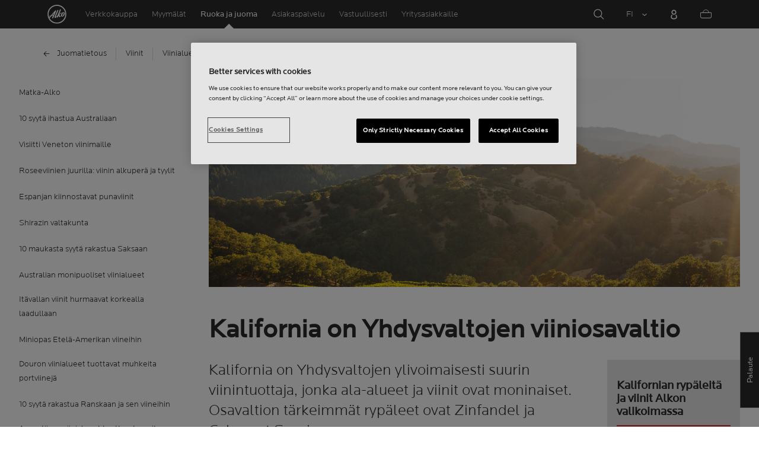

--- FILE ---
content_type: text/html;charset=utf-8
request_url: https://www.alko.fi/juoma-ruoka/juomatietous/viinit/viinialueet/usa-kalifornia
body_size: 24390
content:
<!doctype html>

<html lang="fi"><head><script type="text/javascript">try { document.__defineGetter__("referrer",function(){return "";}); } catch (exception) {try {Object.defineProperties(document, {referrer:   { get: function() { return ""; } } } );} catch (exception) {} } </script>
<script>
requestManifest();
function requestManifest() {
var xmlHttp = new XMLHttpRequest();
xmlHttp.open("GET", "/INTERSHOP/rest/WFS/Alko-OnlineShop-Site/-/storejson/manifest.json", false); // false for synchronous request
xmlHttp.send(null);
xmlHttp.onreadystatechange = manifestRequestResponseReceived(xmlHttp);
}
function manifestRequestResponseReceived(xmlHttp) {
var manifestExists = xmlHttp.responseText;
if ( manifestExists == 'true' ) {
var link = document.createElement('link');
link.rel = "manifest";
link.href = "/INTERSHOP/static/BOS/Alko-Site/OnlineShop/Alko-OnlineShop/en_US/mobile-app/manifest.json";
document.head.appendChild(link);
}
}
</script>
<meta http-equiv="x-ua-compatible" content="IE=edge">
<meta charset="utf-8">
<meta name="viewport" content="width=device-width, initial-scale=1"><meta http-equiv="refresh" content="2050"/><meta http-equiv="refresh" content="1800"/> 
<meta name="description" content="Kalifornia on Yhdysvaltojen ylivoimaisesti suurin viinintuottaja, jonka ala-alueet ja viinit ovat moninaiset. Osavaltion tärkeimmät rypäleet ovat Zinfandel ja Cabernet Sauvignon."><meta name="keywords" content="Kalifornia">
<meta property="og:type" content="article">
<meta property="og:title" content="Kalifornia on Yhdysvaltojen viiniosavaltio"><meta property="og:image" content="https://www.alko.fi/INTERSHOP/static/WFS/Alko-OnlineShop-Site/-/Alko-OnlineShop/fi_FI/etiketti/makujen-maailma/Juomamatkalla/Kalifornia_nojatuolimatka/Kalifornia_nojatuolimatka_1250x490.jpg"><meta property="og:url" content="https://www.alko.fi/juoma-ruoka/juomatietous/viinit/viinialueet/usa-kalifornia"><meta property="og:description" content="Kalifornia on Yhdysvaltojen ylivoimaisesti suurin viinintuottaja, jonka ala-alueet ja viinit ovat moninaiset. Osavaltion tärkeimmät rypäleet ovat Zinfandel ja Cabernet Sauvignon."><meta name="MetaModifier" content="corp-page"><meta property="og:site_name" content="Alko">
<meta property="og:locale" content="fi_FI"><title>Kalifornia on Yhdysvaltojen viiniosavaltio | Alko</title><link rel="icon" type="image/x-icon" href="/INTERSHOP/static/WFS/Alko-OnlineShop-Site/-/-/fi_FI/images/favicon.ico">
<link rel="apple-touch-icon" href="/INTERSHOP/static/WFS/Alko-OnlineShop-Site/-/-/fi_FI/images/apple-logo.png">
<style>.async-hide { opacity: 0 !important} </style>
<script>
(function(a,s,y,n,c,h,i,d,e){s.className+=' '+y;
h.end=i=function(){s.className=s.className.replace(RegExp(' ?'+y),'')};
(a[n]=a[n]||[]).hide=h;setTimeout(function(){i();h.end=null},c);
})(window,document.documentElement,'async-hide','dataLayer',4000,{'GTM-PB599V':true});
</script><script src="/INTERSHOP/static/WFS/Alko-OnlineShop-Site/-/-/fi_FI/js/lib/jquery-1.11.3.min.js"></script>
<script src="/INTERSHOP/static/WFS/Alko-OnlineShop-Site/-/-/fi_FI/js/lib/moment.min.js"></script><script>
var alkoStore = alkoStore || {};
alkoStore.appName = 'Alko';
alkoStore.pageDeps = [
{ moduleName: 'gtm-helper' }
];
alkoStore.checkout = { notifications: [] };
alkoStore.pageLoadActions = []; // Store functions to invoke at page load, after all JS modules have been initialized
alkoStore.environment = { 
currentPage: null,
mightBeTouchDevice: null,
isiPad: !!(navigator.userAgent.match(/iPad/i) != null),
isiPhone: !!(navigator.userAgent.match(/iPhone/i) != null),
isiOs11: /iPad|iPhone|iPod/.test(navigator.userAgent) && /OS 11_(\d{1,2})/.test(navigator.userAgent),
isAndroid: !!(navigator.userAgent.match(/Android/i) != null),
isWindowsPhone: !!(navigator.userAgent.match(/IEMobile|Lumia/i) != null),
isIEBrowser: ((navigator.userAgent.indexOf('MSIE') != -1) || (navigator.userAgent.indexOf('Trident') != -1 && navigator.userAgent.indexOf('MSIE') == -1)),
isFirefox: (navigator.userAgent.toLowerCase().indexOf('firefox') > -1)
};














alkoStore.user = {
locale: "fi_FI",

userID: null,
isLoggedIn: false,
customerType: "ANONYMOUS",
firstName: null,
birthdayDate: null,
userUUID: null,
ageGroup: "buyer_0"

};
alkoStore.errors = [];

alkoStore.epochTimestamp = 1768804418619;

alkoStore.giosg = {
secureMetaData: "eyJhbGciOiJIUzI1NiJ9.eyJVc2VyIG5hbWUiOiJBbm9ueW1vdXMgVXNlciIsImV4cCI6MTc2ODgwNDQ0OH0.qz3Z6Jv45oknNut7eNJ7PcdRU63nYieyzhy4IrdmjR8",
getMetaURL: "https://www.alko.fi/INTERSHOP/web/WFS/Alko-OnlineShop-Site/fi_FI/-/EUR/ALKO_ProcessChatMetadata-PrepareMetadata",
expiryTimeinMilliSeconds: "1&nbsp;768&nbsp;804&nbsp;448&nbsp;619"
};
(function(user) {
dataLayer = window.dataLayer || [];
dataLayer.push({
'userId': user.userID,
'userIsLoggedIn': user.isLoggedIn,
'userAgeGroup': user.ageGroup,
'userLocale': user.locale,
'userCustomerType': user.customerType,
'userPermitClass': user.permitClass,
'userPermitIsValid': user.permitValid
});
$(document).on('click', '.js-logout-btn' ,function(e){
dataLayer.push({
'event': 'logout',
'userId': user.userID,
'userIsLoggedIn': false,
'userCustomerType': user.customerType
});
});
if (user.accountWasCreated) {
dataLayer.push({
'event': "VirtualPageView",
'virtualPagePath': '/create-account/complete-' + user.accountWasCreated,
'virtualPageTitle': "Account Created"
});
dataLayer.push({
'event': "registration",
'userId': user.userID,
'userCustomerType': user.customerType
});
}
}(alkoStore.user));
alkoStore.environment.listView = "list-view-grid";

alkoStore.texts = {
integrationMessageGeneralError: 'Tapahtui odottamaton virhe.',
integrationMessage000: 'Verkkokaupan varastossa',
integrationMessage001: 'Ei saatavilla verkkokaupasta',
integrationMessage002: 'Saatavilla arviolta 5–10 arkipäivässä',
integrationMessage003: 'Ei saatavilla verkkokaupasta',
integrationMessage004: 'Saatavilla arviolta 5–10 arkipäivässä',
integrationMessage006: 'Tuotteen toimituspäivä ei ole tiedossa.',
integrationMessage007: 'Ei saatavilla verkkokaupasta',
integrationMessage101: 'Tuotetta ei löytynyt.',
integrationMessage102: 'Ei saatavilla verkkokaupasta',
integrationMessage103: 'Ei saatavilla verkkokaupasta',
integrationMessage117: 'Et voi ostaa tätä tuotetta. 18-vuotias saa ostaa alkoholijuomia, joissa on enintään 22% alkoholia. 20 vuotta täyttänyt voi ostaa kaikkia alkoholijuomia.',
integrationMessage119: 'Et voi ostaa tätä tuotetta. 18-vuotias saa ostaa alkoholijuomia, joissa on enintään 22% alkoholia. 20 vuotta täyttänyt voi ostaa kaikkia alkoholijuomia.',
integrationMessage141: 'Saatavilla arviolta 5–10 arkipäivässä',
integrationMessage142: 'Saatavilla arviolta 5–10 arkipäivässä',
integrationMessage143: 'Saatavilla arviolta 5–10 arkipäivässä',
integrationMessage144: 'Saatavilla arviolta 5–10 arkipäivässä',
integrationMessage145: 'Saatavilla arviolta 5–10 arkipäivässä',
integrationMessage146: 'Saatavilla arviolta 5–10 arkipäivässä',
integrationMessage147: 'Saatavilla arviolta 5–10 arkipäivässä',
integrationMessage148: 'Saatavilla arviolta 5–10 arkipäivässä',
integrationMessage149: 'Saatavilla arviolta 5–10 arkipäivässä',
integrationMessage150: 'Saatavilla arviolta 5–10 arkipäivässä',
integrationMessage151: 'Saatavilla arviolta 5–10 arkipäivässä',
integrationMessage152: 'Saatavilla arviolta 5–10 arkipäivässä',
integrationMessage153: 'Saatavilla arviolta 5–10 arkipäivässä',
integrationMessage154: 'Saatavilla arviolta 5–10 arkipäivässä',
integrationMessage155: 'Ei saatavilla verkkokaupasta',
integrationMessage170: 'Sinulla ei ole oikeuksia ostaa tätä tuotetta.',
integrationMessage171: 'Sinulla ei ole oikeuksia ostaa tätä tuotetta.',
integrationMessage172: 'Sinulla ei ole oikeuksia ostaa tätä tuotetta.',
integrationMessage197: 'Ei saatavilla verkkokaupasta',
integrationMessage198: 'Ei saatavilla verkkokaupasta',
integrationMessage199: 'Ei saatavilla verkkokaupasta, arvio seuraavasta mahdollisesta tilauspäivämäärästä',
integrationMessage200: 'Saatavilla 6-10 arkipäivässä',
defaultYellowProductMessage: 'Arvio saatavuudesta 8-15 arkipäivää',
error: {
heading: 'PAHOITTELEMME!',
error403: 'Hups, tapahtui virhe.',
error500: 'Tapahtui virhe.',
error501: 'Tapahtui virhe.'
},
stores: {
contextData: {
showInfoText : 'N&Auml;YT&Auml; LIS&Auml;TIEDOT',
selectionText : 'N&Auml;YT&Auml; VALIKOIMA',
openTodayText : 'Auki t&auml;n&auml;&auml;n',
openTomorrowText : 'Auki huomenna',
showInfoLink : 'https:&#47;&#47;www.alko.fi&#47;INTERSHOP&#47;web&#47;WFS&#47;Alko-OnlineShop-Site&#47;fi_FI&#47;-&#47;EUR&#47;ALKO_ViewStore-Start?StoreID=',
storeText : 'MYYM&Auml;L&Auml;',
pickupText : 'NOUTOPISTE',
closedText : 'SULJETTU',
closedFullText: 'MYYM&Auml;L&Auml;/NOUTOPISTE SULJETTU',
webshopDescriptionClosedStoreLabel: 'Myymälä on suljettu tänään'
}
},
loginProcess: {
UnableToFindMembershipData : 'S&auml;hk&ouml;posti tai salasana on virheellinen. Yrit&auml; uudelleen.',
IncorrectPassword : 'S&auml;hk&ouml;posti tai salasana on virheellinen. Yrit&auml; uudelleen.',
IncorrectInputDetails : 'S&auml;hk&ouml;posti tai salasana on virheellinen. Yrit&auml; uudelleen.',
DisabledUser : 'K&auml;ytt&auml;j&auml;tilisi on poistettu k&auml;yt&ouml;st&auml;. Mik&auml;li et ole pyyt&auml;nyt t&auml;t&auml;, ole yhteydess&auml; asiakaspalveluumme.',
DisabledCustomer : 'K&auml;ytt&auml;j&auml;tilisi on poistettu k&auml;yt&ouml;st&auml;. Mik&auml;li et ole pyyt&auml;nyt t&auml;t&auml;, ole yhteydess&auml; asiakaspalveluumme.',
NonApprovedCustomer : 'Your customer account is not approved.',
successfulLogin : ', kirjautuminen onnistui, tervetuloa!',
permitName: 'Anniskelulupanumero:',
profileName: 'Minä'
},
logoutProcess: {
closeBrowserMessage: 'Please close the browser to complete the logout!'
},
ao: {
currentStoreIsNotSelected: 'Valitse työskentelymyymälä'
},
shippingMethods: {
shippingMethod_11: 'Toimitus yritysosoitteeseen',
shippingMethod_12: 'Leverans till företagsadress',
shippingMethod_13: 'Toimitus yritysosoitteeseen',
shippingMethod_14: 'Nouto myymälästä (1-3 arkipäivää)',
shippingMethod_15: 'Nouto myymälästä (5-10 arkipäivässä)',
shippingMethod_16: 'Nouto myymälästä (4-5 arkipäivässä)',
shippingMethod_17: 'Nouto noutopisteestä (2-3 arkipäivässä)',
shippingMethod_18: 'Nouto noutopisteestä (5-10 arkipäivässä)'
}
};

alkoStore.urls = {
webRoot: '/INTERSHOP/static/WFS/Alko-OnlineShop-Site/-/-/fi_FI',
miniCartContent: 'https://www.alko.fi/INTERSHOP/web/WFS/Alko-OnlineShop-Site/fi_FI/-/EUR/ViewCart-Dispatch?OpenMiniCart=true',
restRoot: 'https://www.alko.fi/INTERSHOP/rest/WFS/Alko-OnlineShop-Site/-/',

paging: 'https://www.alko.fi/INTERSHOP/web/WFS/Alko-OnlineShop-Site/fi_FI/-/EUR/ViewParametricSearch-ProductPaging',
pagingall: 'https://www.alko.fi/INTERSHOP/web/WFS/Alko-OnlineShop-Site/fi_FI/-/EUR/ViewParametricSearch-PagingAll',

login: 'https://www.alko.fi/INTERSHOP/web/WFS/Alko-OnlineShop-Site/fi_FI/-/EUR/ViewUserAccount-ShowLogin',
storesJSON: 'https://www.alko.fi/INTERSHOP/web/WFS/Alko-OnlineShop-Site/fi_FI/-/EUR/ALKO_ViewStoreLocator-StoresJSON',
storeMapMarker: '/INTERSHOP/static/WFS/Alko-OnlineShop-Site/-/-/fi_FI/images/storefinder/mock-google-marker.png', 
pickupMapMarker: 'https://maps.google.com/mapfiles/kml/paddle/blu-circle.png',
closedMapMarker: 'https://maps.google.com/mapfiles/kml/paddle/wht-circle.png',
mobileMenuUrl: 'https://www.alko.fi/INTERSHOP/web/WFS/Alko-OnlineShop-Site/fi_FI/-/EUR/ALKO_ViewMobileMenu-Start'
};

alkoStore.elems = {
$document: $(document)
};
alkoStore.timing = {
head: new Date().getTime()
};
alkoStore.gtmData = {};
window.localStorage && localStorage.setItem('selectedTopFilter', '');
</script><!-- Google Tag Manager -->
<script>(function(w,d,s,l,i){w[l]=w[l]||[];w[l].push(
{'gtm.start': new Date().getTime(),event:'gtm.js'}
);var f=d.getElementsByTagName(s)[0],
j=d.createElement(s),dl=l!='dataLayer'?'&l='+l:'';j.async=true;j.src=
'//www.googletagmanager.com/gtm.js?id='+i+dl;f.parentNode.insertBefore(j,f);
})(window,document,'script','dataLayer','GTM-PB599V');</script>
<!-- End Google Tag Manager --><script type="text/javascript">
nameGiftCard= 'Nimi';
emailGiftCard= 'Vastaanottajan s&auml;hk&ouml;posti (Meill&auml; on t&auml;ll&auml; hetkell&auml; ongelmia toimittaa lahjakorttia yksityishenkil&ouml;iden outlook-, hotmail- sek&auml; live -loppuisiin s&auml;hk&ouml;postiosoitteisiin. Suosittelemme k&auml;ytt&auml;m&auml;&auml;n jotakin toista s&auml;hk&ouml;postiosoitetta. Pahoittelemme tilannetta!)';
deleteRecipient= 'Poista';
saveRecipient= 'Tallenna muutokset';
editRecipient= 'Muokkaa';
notValidEmail= 'The email address is not valid';
</script><script>

	(function() {
	    
	    
	    function loadAsyncCss(href) {
	        
	    	var resource = document.createElement('link'),
	    	
			head = document.getElementsByTagName('head')[0];
		
			resource.setAttribute('rel', 'stylesheet');
			resource.setAttribute('href', href);
			resource.setAttribute('type', 'text/css');
		
			head.appendChild(resource);
	    }
	    
	    
	    loadAsyncCss("https://maxcdn.bootstrapcdn.com/font-awesome/4.5.0/css/font-awesome.min.css");
	    
	}());
	
</script>




		<script>
			!function(){function e(e,t){function n(){!o&&t&&(o=!0,t.call(e))}var o;e.addEventListener&&e.addEventListener("load",n),e.attachEvent&&e.attachEvent("onload",n),"isApplicationInstalled"in navigator&&"onloadcssdefined"in e&&e.onloadcssdefined(n)}!function(e){"use strict";var t=function(t,n,o){function r(e){if(c.body)return e();setTimeout(function(){r(e)})}function a(){d.addEventListener&&d.removeEventListener("load",a),d.media=o||"all"}var i,c=e.document,d=c.createElement("link");if(n)i=n;else{var l=(c.body||c.getElementsByTagName("head")[0]).childNodes;i=l[l.length-1]}var s=c.styleSheets;d.rel="stylesheet",d.href=t,d.media="only x",r(function(){i.parentNode.insertBefore(d,n?i:i.nextSibling)});var u=function(e){for(var t=d.href,n=s.length;n--;)if(s[n].href===t)return e();setTimeout(function(){u(e)})};return d.addEventListener&&d.addEventListener("load",a),d.onloadcssdefined=u,u(a),d};"undefined"!=typeof exports?exports.loadCSS=t:e.loadCSS=t}("undefined"!=typeof global?global:this),function(t){var n=function(o,r){"use strict";if(o&&3===o.length){var a=t.navigator,i=t.document,c=t.Image,d=!(!i.createElementNS||!i.createElementNS("http://www.w3.org/2000/svg","svg").createSVGRect||!i.implementation.hasFeature("http://www.w3.org/TR/SVG11/feature#Image","1.1")||t.opera&&-1===a.userAgent.indexOf("Chrome")||-1!==a.userAgent.indexOf("Series40")),l=new c;l.onerror=function(){n.method="png",n.href=o[2],loadCSS(o[2])},l.onload=function(){var t=1===l.width&&1===l.height,a=o[t&&d?0:t?1:2];n.method=t&&d?"svg":t?"datapng":"png",n.href=a,e(loadCSS(a),r)},l.src="[data-uri]",i.documentElement.className+=" grunticon"}};n.loadCSS=loadCSS,n.onloadCSS=e,t.grunticon=n}(this),function(e,t){"use strict";var n,o=t.document,r=function(e){if(o.attachEvent?"complete"===o.readyState:"loading"!==o.readyState)e();else{var t=!1;o.addEventListener("readystatechange",function(){t||(t=!0,e())},!1)}},a=function(e){return t.document.querySelector('link[href$="'+e+'"]')},i=function(e,t){if(n&&!t)return n;n={};var o,r,a,i,c,d;if(!(o=e.sheet))return n;r=o.cssRules?o.cssRules:o.rules;for(var l=0;l<r.length;l++)a=r[l].cssText,i="grunticon:"+r[l].selectorText,(c=a.split(");")[0].match(/US\-ASCII\,([^"']+)/))&&c[1]&&(d=decodeURIComponent(c[1]),n[i]=d);return n},c=function(e,t){var n,r,a,i,c;t?n=e:(t=e,n=o),i="data-grunticon-embed";for(var d in t){c=d.slice("grunticon:".length);try{r=n.querySelectorAll(c)}catch(e){continue}a=[];for(var l=0;l<r.length;l++)null!==r[l].getAttribute(i)&&a.push(r[l]);if(a.length)for(l=0;l<a.length;l++)a[l].innerHTML=t[d],a[l].style.backgroundImage="none",a[l].removeAttribute(i)}return a},d=function(t,n){"svg"===e.method&&r(function(){var o=i(a(e.href));"function"==typeof n?(c(t,o),n()):c(o),"function"==typeof t&&t()})};e.embedIcons=c,e.getCSS=a,e.getIcons=i,e.ready=r,e.svgLoadedCallback=d,e.embedSVG=d}(grunticon,this)}();
			grunticon(["/INTERSHOP/static/WFS/Alko-OnlineShop-Site/-/-/fi_FI/css/icons-data-svg.css?lastModified=1768793360533", "/INTERSHOP/static/WFS/Alko-OnlineShop-Site/-/-/fi_FI/css/icons-data-png.css?lastModified=1768793360533", "/INTERSHOP/static/WFS/Alko-OnlineShop-Site/-/-/fi_FI/css/icons-fallback.css?lastModified=1768793360533"], grunticon.svgLoadedCallback);
		</script>
	


<noscript><link href="/INTERSHOP/static/WFS/Alko-OnlineShop-Site/-/-/fi_FI/css/icons-fallback.css" rel="stylesheet"></noscript>



<link type="text/css" rel="stylesheet" href="/INTERSHOP/static/WFS/Alko-OnlineShop-Site/-/-/fi_FI/bundles&#47;css&#47;base.min.css?lastModified=1768793360598" media="all"/><link rel="preload" as="font" crossorigin="anonymous" href="/INTERSHOP/static/WFS/Alko-OnlineShop-Site/-/-/fi_FI/fonts/LocatorWebRegular.woff">
<link rel="preload" as="font" crossorigin="anonymous" href="/INTERSHOP/static/WFS/Alko-OnlineShop-Site/-/-/fi_FI/fonts/LocatorWebMedium.woff">
<link rel="preload" as="font" crossorigin="anonymous" href="/INTERSHOP/static/WFS/Alko-OnlineShop-Site/-/-/fi_FI/fonts/LocatorWebLight.woff">
<meta name="apple-itunes-app" content="app-id=1434288047"><script>
alkoStore.transitions = {};
</script>
</head><body  class="freeze-animations user-not-logged-in list-view-loaded cart-empty list-view-list" data-jsmodule="body"><!-- Google Tag Manager (noscript) -->
<noscript><iframe src="//www.googletagmanager.com/ns.html?id=GTM-PB599V"
height="0" width="0" style="display:none;visibility:hidden"></iframe></noscript>
<!-- End Google Tag Manager (noscript) --><script>
alkoStore.elems.$html = $(document.getElementsByTagName('html')[0]);
alkoStore.elems.$body = $(document.getElementsByTagName('body')[0]);
(function(bodyClasses, $b) {
alkoStore.environment.isWindowsPhone && bodyClasses.push('winphone');
alkoStore.environment.isAndroid && bodyClasses.push('android');
alkoStore.environment.isIEBrowser && bodyClasses.push('ie-browser');
alkoStore.environment.isFirefox && bodyClasses.push('firefox');
(alkoStore.environment.isiPhone || alkoStore.environment.isiPad) && bodyClasses.push('apple-product');
alkoStore.environment.isiOs11 && bodyClasses.push('ios-11');
$b.addClass(bodyClasses.join(' '));
}([], alkoStore.elems.$body));
/*
* Device type detection ( might-be-mouse-device OR might-be-touch-device )
*/
var deviceType = getCookie('deviceType');

// Device type is not defined in the cookies yet
if ( deviceType == '') {
// Set default device type to Mouse device
document.cookie = "deviceType=might-be-mouse-device;path=/";
}
// Device type is either not defined or is Mouse (Mouse is default)
if ( deviceType == '' || deviceType == 'might-be-mouse-device') {
alkoStore.environment.mightBeTouchDevice = false;
if($('body').hasClass('might-be-touch-device') || !$('body').hasClass('might-be-mouse-device')){
$('body').removeClass('might-be-touch-device');
$('body').addClass('might-be-mouse-device');
}
// Device type is defined: Touch
} else if ( deviceType == 'might-be-touch-device' ) {
alkoStore.environment.mightBeTouchDevice = true;
if($('body').hasClass('might-be-mouse-device') || !$('body').hasClass('might-be-touch-device')){
$('body').removeClass('might-be-mouse-device');
$('body').addClass('might-be-touch-device');
}
}
function getCookie(cookieName) {
var match = document.cookie.match('(^|;)\\s*' + cookieName + '\\s*=\\s*([^;]+)');
return match ? match.pop() : '';
}
</script><script>
alkoStore.user.currentSelectedStore = "";
</script><div data-jsmodule="filter-overlay">
<div class="global-loader text-center">
<p>Odotathan hetken&hellip;</p>
<div class="loader-icon">
<div class="blockG rotateG_01"></div>
<div class="blockG rotateG_02"></div>
<div class="blockG rotateG_03"></div>
<div class="blockG rotateG_04"></div>
<div class="blockG rotateG_05"></div>
<div class="blockG rotateG_06"></div>
<div class="blockG rotateG_07"></div>
<div class="blockG rotateG_08"></div>
</div></div>
</div>
<div class="site-wrap off-canvas-wrapper">
<div class="off-canvas-wrapper-inner" data-off-canvas-wrapper id="js-off-canvas-wrapper-inner">
<div class="bright-overlay" data-jsmodule="overlay"></div>
<div role="banner" class="main-header-wrap" id="js-main-header-wrap">










 




<div class="questback">
<a href="https:&#47;&#47;www.alko.fi&#47;asiointi-ja-palvelut&#47;asiakaspalvelu&#47;anna-palautetta" 
target="_blank" 
class="questback-link" 
title="Palaute">Palaute</a>
</div><div class="off-canvas position-right custom-off-canvas" data-position="right" data-jsmodule="custom-right-off-canvas" data-jsmodule-prevent-destroy="true" tabindex="-1">
<div class="padding-v-1 clearfix custom-right-off-canvas-header">
<span class="alko-icon right custom-off-canvas-close">X</span>
</div>
<div class="custom-off-canvas-content-placeholder"></div>
</div><script src="/INTERSHOP/static/WFS/Alko-OnlineShop-Site/-/-/fi_FI/js/alko_modules/util/optanonCheck.js"></script><script>
$( document ).ready( function () {
optanonCheck("OptanonConsent", "rvdata-Alko-OnlineShop-products");
});
</script>
<script>
alkoStore.transitions.headerFadeDuration = 300;
</script>
<div class="navigation off-canvas position-right" tabindex="-1" id="offCanvasRight" data-off-canvas data-position="right" data-jsmodule="navigation">
<div class="main-menu-header" tabindex="-1">
<a class="hide-for-medium" href="https:&#47;&#47;www.alko.fi&#47;" tabindex="-1">
<div class="logo icon-alko-logo-white" tabindex="-1"></div>
</a>
<span class="alko-icon toggle-main-menu" tabindex="-1">&#88;</span>
</div>
<div class="navigation-change-language hide-for-medium" tabindex="-1" data-jsmodule="switch-locale"><a class="current-language locale" href="#" tabindex="-1" >FI</a><a class="locale switch-locale" tabindex="-1" href="#" data-value="sv_SE">SV</a><a class="locale switch-locale" tabindex="-1" href="#" data-value="en_US">EN</a></div>
<div class="main-navigation hide-for-medium link-list user-menu-item" tabindex="-1" >
<div class="link-list level-1 link-list-can-toggle has-title show-for-logged-in" tabindex="-1" >
<div class="link-list-item title-wrapper" tabindex="-1" >
<div class="user-menu-item-toggle link-list-toggle" tabindex="-1" >
<span class="link-list-toggle-symbol" tabindex="-1" >›</span>
</div>
<span class="link-list-title has-link" tabindex="-1" >
<a class="my-account-btn link-list-title-link" data-selected-page-id="my-alko" href="https:&#47;&#47;www.alko.fi&#47;sivuillani&#47;yleiskatsaus" tabindex="-1" data-firstname data-hj-suppress></a>
</span>
</div>
<div class="link-list-children-wrap" style="display: none;" tabindex="-1" >
<div class="link-list level-2" tabindex="-1" >
<div class="link-list-item link-list-child" tabindex="-1" >
<a class="my-account-btn link-list-link" tabindex="-1" href="https:&#47;&#47;oma.alko.fi">
<span>Omat tietoni</span>
</a>
</div>
<div class="link-list-item link-list-child" tabindex="-1" >
<a class="my-account-btn link-list-link" tabindex="-1" data-selected-page-id="my-alko" href="https:&#47;&#47;www.alko.fi&#47;sivuillani&#47;yleiskatsaus">
<span>Tilaukset &amp; listat</span>
</a>
</div>
<div class="link-list-item link-list-child" tabindex="-1" ><a class="logout-btn link-list-link" 
href="https:&#47;&#47;www.alko.fi&#47;kirjautuaulos"
tabindex="-1">Kirjaudu ulos</a> 
</div>
</div>
</div>
</div>
</div>
<div class="main-navigation" tabindex="-1">
<div class="link-list level-0">
<div class="link-list-children-wrap"> 
<div class="link-list-item link-list level-1" data-page-id="home-page" tabindex="-1">
<a data-selected-page-id="home-page" tabindex="-1" class="link-list-link" href="https:&#47;&#47;www.alko.fi&#47;" target="_self"><span>Etusivu</span></a>
</div> 
<div class="link-list-item link-list level-1" data-page-id="products" tabindex="-1">
<a data-selected-page-id="products" tabindex="-1" class="link-list-link" href="https:&#47;&#47;www.alko.fi&#47;tuotteet" target="_self"><span>Verkkokauppa</span></a>
</div> 
<div class="link-list-item link-list level-1" data-page-id="stores" tabindex="-1">
<a data-selected-page-id="stores" tabindex="-1" class="link-list-link" href="https:&#47;&#47;www.alko.fi&#47;myymalat-palvelut" target="_self"><span>Myym&auml;l&auml;t</span></a>
</div> 
 
 

<div class="link-list level-1 link-list-can-toggle has-title" data-page-id="juoma-ruoka"><div class="link-list-item title-wrapper" tabindex="-1"><div class="link-list-toggle" tabindex="-1">
<span tabindex="-1" data-page-id="juoma-ruoka" data-level="2" class="link-list-toggle-symbol "> 
 › </span>
</div><div tabindex="-1" class="link-list-title has-link">
<a data-selected-page-id="juoma-ruoka" tabindex="-1" class="link-list-title-link" 

href="https:&#47;&#47;www.alko.fi&#47;juoma-ruoka"
>
<span>Ruoka ja juoma</span>
</a>
</div>
</div>
<div class="link-list-children-wrap"> 

<div class="link-list level-2 link-list-can-toggle has-title" data-page-id="juoma-ruoka-juomatietous"><div class="link-list-item title-wrapper" tabindex="-1"><div class="link-list-toggle" tabindex="-1">
<span tabindex="-1" data-page-id="juoma-ruoka.juomatietous" data-level="3" class="link-list-toggle-symbol plus"> 
 ✕ </span>
</div><div tabindex="-1" class="link-list-title has-link">
<a data-selected-page-id="juoma-ruoka-juomatietous" tabindex="-1" class="link-list-title-link" 

href="https:&#47;&#47;www.alko.fi&#47;juoma-ruoka&#47;juomatietous"
>
<span>Juomatietous</span>
</a>
</div>
</div>
<div class="link-list-children-wrap"> 

<div class="link-list level-3 has-title" data-page-id="juoma-ruoka-juomatietous-vegaaniset-alkoholijuomat"><div class="link-list-item link-list-child" tabindex="-1">
<a data-selected-page-id="juoma-ruoka-juomatietous-vegaaniset-alkoholijuomat" tabindex="-1" class="link-list-link link-list-child-link" target="_self"

href="https:&#47;&#47;www.alko.fi&#47;juoma-ruoka&#47;juomatietous&#47;vegaaniset-alkoholijuomat"
>
<span>Vegaaniset alkoholijuomat</span>
</a>
</div></div>
<div class="link-list level-3 has-title" data-page-id="juoma-ruoka-juomatietous-makutyypit"><div class="link-list-item link-list-child" tabindex="-1">
<a data-selected-page-id="juoma-ruoka-juomatietous-makutyypit" tabindex="-1" class="link-list-link link-list-child-link" target="_self"

href="https:&#47;&#47;www.alko.fi&#47;juoma-ruoka&#47;juomatietous&#47;makutyypit"
>
<span>Makutyypit</span>
</a>
</div></div>
<div class="link-list level-3 link-list-can-toggle has-title" data-page-id="juoma-ruoka-juomatietous-alkoholittomat-juomat"><div class="link-list-item title-wrapper" tabindex="-1"><div class="link-list-toggle" tabindex="-1">
<span tabindex="-1" data-page-id="juoma-ruoka.juomatietous.alkoholittomat-juomat" data-level="4" class="link-list-toggle-symbol plus"> 
 ✕ </span>
</div><div tabindex="-1" class="link-list-title has-link">
<a data-selected-page-id="juoma-ruoka-juomatietous-alkoholittomat-juomat" tabindex="-1" class="link-list-title-link" 

href="https:&#47;&#47;www.alko.fi&#47;juoma-ruoka&#47;juomatietous&#47;alkoholittomat-juomat"
>
<span>Alkoholittomat juomat</span>
</a>
</div>
</div>
<div class="link-list-children-wrap"> 
</div></div>
<div class="link-list level-3 link-list-can-toggle has-title" data-page-id="juoma-ruoka-juomatietous-vakevat-alkoholijuomat"><div class="link-list-item title-wrapper" tabindex="-1"><div class="link-list-toggle" tabindex="-1">
<span tabindex="-1" data-page-id="juoma-ruoka.juomatietous.vakevat-alkoholijuomat" data-level="4" class="link-list-toggle-symbol plus"> 
 ✕ </span>
</div><div tabindex="-1" class="link-list-title has-link">
<a data-selected-page-id="juoma-ruoka-juomatietous-vakevat-alkoholijuomat" tabindex="-1" class="link-list-title-link" 

href="https:&#47;&#47;www.alko.fi&#47;juoma-ruoka&#47;juomatietous&#47;vakevat-alkoholijuomat"
>
<span>V&auml;kev&auml;t alkoholijuomat</span>
</a>
</div>
</div>
<div class="link-list-children-wrap"> 
</div></div>
<div class="link-list level-3 link-list-can-toggle has-title" data-page-id="juoma-ruoka-juomatietous-viinit"><div class="link-list-item title-wrapper" tabindex="-1"><div class="link-list-toggle" tabindex="-1">
<span tabindex="-1" data-page-id="juoma-ruoka.juomatietous.viinit" data-level="4" class="link-list-toggle-symbol plus"> 
 ✕ </span>
</div><div tabindex="-1" class="link-list-title has-link">
<a data-selected-page-id="juoma-ruoka-juomatietous-viinit" tabindex="-1" class="link-list-title-link" 

href="https:&#47;&#47;www.alko.fi&#47;juoma-ruoka&#47;juomatietous&#47;viinit"
>
<span>Viinit</span>
</a>
</div>
</div>
<div class="link-list-children-wrap"> 
</div></div>
<div class="link-list level-3 link-list-can-toggle has-title" data-page-id="juoma-ruoka-juomatietous-panimotuotteet"><div class="link-list-item title-wrapper" tabindex="-1"><div class="link-list-toggle" tabindex="-1">
<span tabindex="-1" data-page-id="juoma-ruoka.juomatietous.panimotuotteet" data-level="4" class="link-list-toggle-symbol plus"> 
 ✕ </span>
</div><div tabindex="-1" class="link-list-title has-link">
<a data-selected-page-id="juoma-ruoka-juomatietous-panimotuotteet" tabindex="-1" class="link-list-title-link" 

href="https:&#47;&#47;www.alko.fi&#47;juoma-ruoka&#47;juomatietous&#47;panimotuotteet"
>
<span>Panimotuotteet</span>
</a>
</div>
</div>
<div class="link-list-children-wrap"> 
</div></div>
<div class="link-list level-3 link-list-can-toggle has-title" data-page-id="juoma-ruoka-makujen-maailma-henkilot"><div class="link-list-item title-wrapper" tabindex="-1"><div class="link-list-toggle" tabindex="-1">
<span tabindex="-1" data-page-id="juoma-ruoka.makujen-maailma.henkilot" data-level="4" class="link-list-toggle-symbol plus"> 
 ✕ </span>
</div><div tabindex="-1" class="link-list-title has-link">
<a data-selected-page-id="juoma-ruoka-makujen-maailma-henkilot" tabindex="-1" class="link-list-title-link" 

href="https:&#47;&#47;www.alko.fi&#47;juoma-ruoka&#47;makujen-maailma&#47;henkilot"
>
<span>Henkil&ouml;t</span>
</a>
</div>
</div>
<div class="link-list-children-wrap"> 

<div class="link-list level-4 has-title" data-page-id="juoma-ruoka-makujen-maailma-henkilot-mikko-karkkainen"><div class="link-list-item link-list-child" tabindex="-1">
<a data-selected-page-id="juoma-ruoka-makujen-maailma-henkilot-mikko-karkkainen" tabindex="-1" class="link-list-link link-list-child-link" target="_self"

href="https:&#47;&#47;www.alko.fi&#47;juoma-ruoka&#47;makujen-maailma&#47;henkilot&#47;mikko-karkkainen"
>
<span>Mikko K&auml;rkk&auml;inen on valaistunut viininharrastaja</span>
</a>
</div></div>
<div class="link-list level-4 has-title" data-page-id="juoma-ruoka-makujen-maailma-henkilot-jenni-rotonen"><div class="link-list-item link-list-child" tabindex="-1">
<a data-selected-page-id="juoma-ruoka-makujen-maailma-henkilot-jenni-rotonen" tabindex="-1" class="link-list-link link-list-child-link" target="_self"

href="https:&#47;&#47;www.alko.fi&#47;juoma-ruoka&#47;makujen-maailma&#47;henkilot&#47;jenni-rotonen"
>
<span>Jenni Rotonen ja hyv&auml;n maun salaisuus</span>
</a>
</div></div>
<div class="link-list level-4 has-title" data-page-id="juoma-ruoka-makujen-maailma-henkilot-kozeen-shiwan"><div class="link-list-item link-list-child" tabindex="-1">
<a data-selected-page-id="juoma-ruoka-makujen-maailma-henkilot-kozeen-shiwan" tabindex="-1" class="link-list-link link-list-child-link" target="_self"

href="https:&#47;&#47;www.alko.fi&#47;juoma-ruoka&#47;makujen-maailma&#47;henkilot&#47;kozeen-shiwan"
>
<span>Keitti&ouml;n kuningas Kozeen Shiwan haluaa olla paras</span>
</a>
</div></div>
<div class="link-list level-4 has-title" data-page-id="juoma-ruoka-makujen-maailma-henkilot-Elma-b"><div class="link-list-item link-list-child" tabindex="-1">
<a data-selected-page-id="juoma-ruoka-makujen-maailma-henkilot-Elma-b" tabindex="-1" class="link-list-link link-list-child-link" target="_self"

href="https:&#47;&#47;www.alko.fi&#47;juoma-ruoka&#47;makujen-maailma&#47;henkilot&#47;Elma-b"
>
<span>Elina Vikmanin ja Martti J&auml;rven p&ouml;risev&auml; tarharyhm&auml;</span>
</a>
</div></div>
<div class="link-list level-4 has-title" data-page-id="juoma-ruoka-makujen-maailma-henkilot-robin-packalen"><div class="link-list-item link-list-child" tabindex="-1">
<a data-selected-page-id="juoma-ruoka-makujen-maailma-henkilot-robin-packalen" tabindex="-1" class="link-list-link link-list-child-link" target="_self"

href="https:&#47;&#47;www.alko.fi&#47;juoma-ruoka&#47;makujen-maailma&#47;henkilot&#47;robin-packalen"
>
<span>Robin Packalen on koukussa korealaisiin makuihin</span>
</a>
</div></div>
<div class="link-list level-4 has-title" data-page-id="juoma-ruoka-makujen-maailma-henkilot-anna-kekki"><div class="link-list-item link-list-child" tabindex="-1">
<a data-selected-page-id="juoma-ruoka-makujen-maailma-henkilot-anna-kekki" tabindex="-1" class="link-list-link link-list-child-link" target="_self"

href="https:&#47;&#47;www.alko.fi&#47;juoma-ruoka&#47;makujen-maailma&#47;henkilot&#47;anna-kekki"
>
<span>Anna Kekki hurahti suklaan valmistukseen</span>
</a>
</div></div>
<div class="link-list level-4 has-title" data-page-id="juoma-ruoka-makujen-maailma-henkilot-kristian-wahlbeck"><div class="link-list-item link-list-child" tabindex="-1">
<a data-selected-page-id="juoma-ruoka-makujen-maailma-henkilot-kristian-wahlbeck" tabindex="-1" class="link-list-link link-list-child-link" target="_self"

href="https:&#47;&#47;www.alko.fi&#47;juoma-ruoka&#47;makujen-maailma&#47;henkilot&#47;kristian-wahlbeck"
>
<span>Psykiatri Kristian Wahlbeck on selvitt&auml;nyt alkoholin vaikutuksia mielenterveyteen</span>
</a>
</div></div>
<div class="link-list level-4 has-title" data-page-id="juoma-ruoka-makujen-maailma-henkilot-kirsikka-simberg"><div class="link-list-item link-list-child" tabindex="-1">
<a data-selected-page-id="juoma-ruoka-makujen-maailma-henkilot-kirsikka-simberg" tabindex="-1" class="link-list-link link-list-child-link" target="_self"

href="https:&#47;&#47;www.alko.fi&#47;juoma-ruoka&#47;makujen-maailma&#47;henkilot&#47;kirsikka-simberg"
>
<span>Kirsikka Simberg inspiroituu kauden kasviksista</span>
</a>
</div></div>
<div class="link-list level-4 has-title" data-page-id="juoma-ruoka-makujen-maailma-henkilot-oskari-vilenius"><div class="link-list-item link-list-child" tabindex="-1">
<a data-selected-page-id="juoma-ruoka-makujen-maailma-henkilot-oskari-vilenius" tabindex="-1" class="link-list-link link-list-child-link" target="_self"

href="https:&#47;&#47;www.alko.fi&#47;juoma-ruoka&#47;makujen-maailma&#47;henkilot&#47;oskari-vilenius"
>
<span>Oskari Vilenius innostui pippureista</span>
</a>
</div></div>
<div class="link-list level-4 has-title" data-page-id="juoma-ruoka-makujen-maailma-henkilot-janne-kotiaho"><div class="link-list-item link-list-child" tabindex="-1">
<a data-selected-page-id="juoma-ruoka-makujen-maailma-henkilot-janne-kotiaho" tabindex="-1" class="link-list-link link-list-child-link" target="_self"

href="https:&#47;&#47;www.alko.fi&#47;juoma-ruoka&#47;makujen-maailma&#47;henkilot&#47;janne-kotiaho"
>
<span>Janne Kotiaho: Kulutus k&auml;y luonnolle</span>
</a>
</div></div>
<div class="link-list level-4 has-title" data-page-id="juoma-ruoka-makujen-maailma-henkilot-karina-jutila"><div class="link-list-item link-list-child" tabindex="-1">
<a data-selected-page-id="juoma-ruoka-makujen-maailma-henkilot-karina-jutila" tabindex="-1" class="link-list-link link-list-child-link" target="_self"

href="https:&#47;&#47;www.alko.fi&#47;juoma-ruoka&#47;makujen-maailma&#47;henkilot&#47;karina-jutila"
>
<span>Karina Jutila on nuorten puolella</span>
</a>
</div></div>
<div class="link-list level-4 has-title" data-page-id="juoma-ruoka-makujen-maailma-henkilot-joel-harkimo"><div class="link-list-item link-list-child" tabindex="-1">
<a data-selected-page-id="juoma-ruoka-makujen-maailma-henkilot-joel-harkimo" tabindex="-1" class="link-list-link link-list-child-link" target="_self"

href="https:&#47;&#47;www.alko.fi&#47;juoma-ruoka&#47;makujen-maailma&#47;henkilot&#47;joel-harkimo"
>
<span>Joel Harkimo valmistaa ruokaa rakkaille</span>
</a>
</div></div>
<div class="link-list level-4 has-title" data-page-id="juoma-ruoka-makujen-maailma-henkilot-tintti-drake"><div class="link-list-item link-list-child" tabindex="-1">
<a data-selected-page-id="juoma-ruoka-makujen-maailma-henkilot-tintti-drake" tabindex="-1" class="link-list-link link-list-child-link" target="_self"

href="https:&#47;&#47;www.alko.fi&#47;juoma-ruoka&#47;makujen-maailma&#47;henkilot&#47;tintti-drake"
>
<span>Tintti Drake on koukussa kalastamiseen</span>
</a>
</div></div>
<div class="link-list level-4 has-title" data-page-id="juoma-ruoka-makujen-maailma-henkilot-Alkolainen_vapaalla_Tuula_Vaananen"><div class="link-list-item link-list-child" tabindex="-1">
<a data-selected-page-id="juoma-ruoka-makujen-maailma-henkilot-Alkolainen_vapaalla_Tuula_Vaananen" tabindex="-1" class="link-list-link link-list-child-link" target="_self"

href="https:&#47;&#47;www.alko.fi&#47;juoma-ruoka&#47;makujen-maailma&#47;henkilot&#47;Alkolainen_vapaalla_Tuula_Vaananen"
>
<span>Alkolainen vapaalla: Tuula V&auml;&auml;n&auml;nen</span>
</a>
</div></div>
<div class="link-list level-4 has-title" data-page-id="juoma-ruoka-makujen-maailma-henkilot-maija-lahtinen"><div class="link-list-item link-list-child" tabindex="-1">
<a data-selected-page-id="juoma-ruoka-makujen-maailma-henkilot-maija-lahtinen" tabindex="-1" class="link-list-link link-list-child-link" target="_self"

href="https:&#47;&#47;www.alko.fi&#47;juoma-ruoka&#47;makujen-maailma&#47;henkilot&#47;maija-lahtinen"
>
<span>Maija Lehtinen on h&auml;iden kimpussa</span>
</a>
</div></div>
<div class="link-list level-4 has-title" data-page-id="juoma-ruoka-makujen-maailma-henkilot-oskari-tamminen"><div class="link-list-item link-list-child" tabindex="-1">
<a data-selected-page-id="juoma-ruoka-makujen-maailma-henkilot-oskari-tamminen" tabindex="-1" class="link-list-link link-list-child-link" target="_self"

href="https:&#47;&#47;www.alko.fi&#47;juoma-ruoka&#47;makujen-maailma&#47;henkilot&#47;oskari-tamminen"
>
<span>J&auml;nnitt&auml;j&auml;st&auml; esiintyj&auml;ksi: Oskari Tamminen</span>
</a>
</div></div>
<div class="link-list level-4 has-title" data-page-id="juoma-ruoka-makujen-maailma-henkilot-saku-tuominen"><div class="link-list-item link-list-child" tabindex="-1">
<a data-selected-page-id="juoma-ruoka-makujen-maailma-henkilot-saku-tuominen" tabindex="-1" class="link-list-link link-list-child-link" target="_self"

href="https:&#47;&#47;www.alko.fi&#47;juoma-ruoka&#47;makujen-maailma&#47;henkilot&#47;saku-tuominen"
>
<span>Saku Tuominen grillaa avotulella</span>
</a>
</div></div>
<div class="link-list level-4 has-title" data-page-id="juoma-ruoka-makujen-maailma-henkilot-immo-salonen"><div class="link-list-item link-list-child" tabindex="-1">
<a data-selected-page-id="juoma-ruoka-makujen-maailma-henkilot-immo-salonen" tabindex="-1" class="link-list-link link-list-child-link" target="_self"

href="https:&#47;&#47;www.alko.fi&#47;juoma-ruoka&#47;makujen-maailma&#47;henkilot&#47;immo-salonen"
>
<span>Johtajuutta ja leikki&auml;: Immo Salonen</span>
</a>
</div></div>
<div class="link-list level-4 has-title" data-page-id="juoma-ruoka-makujen-maailma-henkilot-antti-pohja"><div class="link-list-item link-list-child" tabindex="-1">
<a data-selected-page-id="juoma-ruoka-makujen-maailma-henkilot-antti-pohja" tabindex="-1" class="link-list-link link-list-child-link" target="_self"

href="https:&#47;&#47;www.alko.fi&#47;juoma-ruoka&#47;makujen-maailma&#47;henkilot&#47;antti-pohja"
>
<span>Mate on Antti Pohjalle enemm&auml;n kuin juoma</span>
</a>
</div></div>
<div class="link-list level-4 has-title" data-page-id="juoma-ruoka-makujen-maailma-henkilot-baba-lybeck"><div class="link-list-item link-list-child" tabindex="-1">
<a data-selected-page-id="juoma-ruoka-makujen-maailma-henkilot-baba-lybeck" tabindex="-1" class="link-list-link link-list-child-link" target="_self"

href="https:&#47;&#47;www.alko.fi&#47;juoma-ruoka&#47;makujen-maailma&#47;henkilot&#47;baba-lybeck"
>
<span>Baba Lybeck sy&ouml; vegaanista ruokaa rennolla otteella</span>
</a>
</div></div>
<div class="link-list level-4 has-title" data-page-id="juoma-ruoka-makujen-maailma-henkilot-chia-nasman"><div class="link-list-item link-list-child" tabindex="-1">
<a data-selected-page-id="juoma-ruoka-makujen-maailma-henkilot-chia-nasman" tabindex="-1" class="link-list-link link-list-child-link" target="_self"

href="https:&#47;&#47;www.alko.fi&#47;juoma-ruoka&#47;makujen-maailma&#47;henkilot&#47;chia-nasman"
>
<span>Ruoka-artesaani Chia N&auml;smanin lempilaji on hapattaminen</span>
</a>
</div></div>
<div class="link-list level-4 has-title" data-page-id="juoma-ruoka-makujen-maailma-henkilot-peter-stanbury"><div class="link-list-item link-list-child" tabindex="-1">
<a data-selected-page-id="juoma-ruoka-makujen-maailma-henkilot-peter-stanbury" tabindex="-1" class="link-list-link link-list-child-link" target="_self"

href="https:&#47;&#47;www.alko.fi&#47;juoma-ruoka&#47;makujen-maailma&#47;henkilot&#47;peter-stanbury"
>
<span>Viinip&auml;&auml;st&ouml;t kuriin lasipullon painoa pudottamalla</span>
</a>
</div></div>
<div class="link-list level-4 has-title" data-page-id="juoma-ruoka-makujen-maailma-henkilot-milla-honkanen"><div class="link-list-item link-list-child" tabindex="-1">
<a data-selected-page-id="juoma-ruoka-makujen-maailma-henkilot-milla-honkanen" tabindex="-1" class="link-list-link link-list-child-link" target="_self"

href="https:&#47;&#47;www.alko.fi&#47;juoma-ruoka&#47;makujen-maailma&#47;henkilot&#47;milla-honkanen"
>
<span>Ruokastylisti Milla Honkanen on ruokael&auml;mysten rakentaja</span>
</a>
</div></div>
<div class="link-list level-4 has-title" data-page-id="juoma-ruoka-makujen-maailma-henkilot-sami-sykko"><div class="link-list-item link-list-child" tabindex="-1">
<a data-selected-page-id="juoma-ruoka-makujen-maailma-henkilot-sami-sykko" tabindex="-1" class="link-list-link link-list-child-link" target="_self"

href="https:&#47;&#47;www.alko.fi&#47;juoma-ruoka&#47;makujen-maailma&#47;henkilot&#47;sami-sykko"
>
<span>Sami Sykk&ouml; hemmottelee herkullisella brunssilla</span>
</a>
</div></div>
<div class="link-list level-4 has-title" data-page-id="juoma-ruoka-makujen-maailma-henkilot-lasse-lehtinen"><div class="link-list-item link-list-child" tabindex="-1">
<a data-selected-page-id="juoma-ruoka-makujen-maailma-henkilot-lasse-lehtinen" tabindex="-1" class="link-list-link link-list-child-link" target="_self"

href="https:&#47;&#47;www.alko.fi&#47;juoma-ruoka&#47;makujen-maailma&#47;henkilot&#47;lasse-lehtinen"
>
<span>Alko on hyvin viritetty j&auml;rjestelm&auml;, toteaa Lasse Lehtinen</span>
</a>
</div></div>
<div class="link-list level-4 has-title" data-page-id="juoma-ruoka-makujen-maailma-henkilot-katri-huitu"><div class="link-list-item link-list-child" tabindex="-1">
<a data-selected-page-id="juoma-ruoka-makujen-maailma-henkilot-katri-huitu" tabindex="-1" class="link-list-link link-list-child-link" target="_self"

href="https:&#47;&#47;www.alko.fi&#47;juoma-ruoka&#47;makujen-maailma&#47;henkilot&#47;katri-huitu"
>
<span>Professori Katri Huitu tutkii pime&auml;&auml; ainetta</span>
</a>
</div></div>
<div class="link-list level-4 has-title" data-page-id="juoma-ruoka-makujen-maailma-henkilot-anna-grotenfelt-paunonen"><div class="link-list-item link-list-child" tabindex="-1">
<a data-selected-page-id="juoma-ruoka-makujen-maailma-henkilot-anna-grotenfelt-paunonen" tabindex="-1" class="link-list-link link-list-child-link" target="_self"

href="https:&#47;&#47;www.alko.fi&#47;juoma-ruoka&#47;makujen-maailma&#47;henkilot&#47;anna-grotenfelt-paunonen"
>
<span>Teesommelier Anna Grotenfelt-Paunonen on teen kuningatar</span>
</a>
</div></div>
<div class="link-list level-4 has-title" data-page-id="juoma-ruoka-makujen-maailma-henkilot-tara-junker"><div class="link-list-item link-list-child" tabindex="-1">
<a data-selected-page-id="juoma-ruoka-makujen-maailma-henkilot-tara-junker" tabindex="-1" class="link-list-link link-list-child-link" target="_self"

href="https:&#47;&#47;www.alko.fi&#47;juoma-ruoka&#47;makujen-maailma&#47;henkilot&#47;tara-junker"
>
<span>Tara Junkerille satokausi on lempivuodenaika</span>
</a>
</div></div>
<div class="link-list level-4 has-title" data-page-id="juoma-ruoka-makujen-maailma-henkilot-jukka-sopenpera"><div class="link-list-item link-list-child" tabindex="-1">
<a data-selected-page-id="juoma-ruoka-makujen-maailma-henkilot-jukka-sopenpera" tabindex="-1" class="link-list-link link-list-child-link" target="_self"

href="https:&#47;&#47;www.alko.fi&#47;juoma-ruoka&#47;makujen-maailma&#47;henkilot&#47;jukka-sopenpera"
>
<span>Jukka Sopenper&auml;n Chateau Saunantaus, viinilaboratorio saunan takana</span>
</a>
</div></div>
<div class="link-list level-4 has-title" data-page-id="juoma-ruoka-makujen-maailma-henkilot-raija-kivimetsa"><div class="link-list-item link-list-child" tabindex="-1">
<a data-selected-page-id="juoma-ruoka-makujen-maailma-henkilot-raija-kivimetsa" tabindex="-1" class="link-list-link link-list-child-link" target="_self"

href="https:&#47;&#47;www.alko.fi&#47;juoma-ruoka&#47;makujen-maailma&#47;henkilot&#47;raija-kivimetsa"
>
<span>Raija Kivimets&auml; on villin&auml; villiyrtteihin</span>
</a>
</div></div>
<div class="link-list level-4 has-title" data-page-id="juoma-ruoka-makujen-maailma-henkilot-kati-vainionpaa"><div class="link-list-item link-list-child" tabindex="-1">
<a data-selected-page-id="juoma-ruoka-makujen-maailma-henkilot-kati-vainionpaa" tabindex="-1" class="link-list-link link-list-child-link" target="_self"

href="https:&#47;&#47;www.alko.fi&#47;juoma-ruoka&#47;makujen-maailma&#47;henkilot&#47;kati-vainionpaa"
>
<span>Kati Vainionp&auml;&auml; l&ouml;ysi Australiasta tasapainoa ja pirskahtelevuutta</span>
</a>
</div></div>
<div class="link-list level-4 has-title" data-page-id="juoma-ruoka-makujen-maailma-henkilot-riina-walli"><div class="link-list-item link-list-child" tabindex="-1">
<a data-selected-page-id="juoma-ruoka-makujen-maailma-henkilot-riina-walli" tabindex="-1" class="link-list-link link-list-child-link" target="_self"

href="https:&#47;&#47;www.alko.fi&#47;juoma-ruoka&#47;makujen-maailma&#47;henkilot&#47;riina-walli"
>
<span>Riina toteutti unelmansa Italiassa</span>
</a>
</div></div>
<div class="link-list level-4 has-title" data-page-id="juoma-ruoka-makujen-maailma-henkilot-fredrik-aberg"><div class="link-list-item link-list-child" tabindex="-1">
<a data-selected-page-id="juoma-ruoka-makujen-maailma-henkilot-fredrik-aberg" tabindex="-1" class="link-list-link link-list-child-link" target="_self"

href="https:&#47;&#47;www.alko.fi&#47;juoma-ruoka&#47;makujen-maailma&#47;henkilot&#47;fredrik-aberg"
>
<span>Fredrik &Aring;berg on kohtuuden asialla</span>
</a>
</div></div>
<div class="link-list level-4 has-title" data-page-id="juoma-ruoka-makujen-maailma-henkilot-peltsi-peltola"><div class="link-list-item link-list-child" tabindex="-1">
<a data-selected-page-id="juoma-ruoka-makujen-maailma-henkilot-peltsi-peltola" tabindex="-1" class="link-list-link link-list-child-link" target="_self"

href="https:&#47;&#47;www.alko.fi&#47;juoma-ruoka&#47;makujen-maailma&#47;henkilot&#47;peltsi-peltola"
>
<span>Peltsin makumuistoja leirinuotiolla</span>
</a>
</div></div>
<div class="link-list level-4 has-title" data-page-id="juoma-ruoka-makujen-maailma-henkilot-anna-saivosalmi"><div class="link-list-item link-list-child" tabindex="-1">
<a data-selected-page-id="juoma-ruoka-makujen-maailma-henkilot-anna-saivosalmi" tabindex="-1" class="link-list-link link-list-child-link" target="_self"

href="https:&#47;&#47;www.alko.fi&#47;juoma-ruoka&#47;makujen-maailma&#47;henkilot&#47;anna-saivosalmi"
>
<span>Anna Saivosalmi: ruokanautintoja vailla paineita</span>
</a>
</div></div>
<div class="link-list level-4 has-title" data-page-id="juoma-ruoka-makujen-maailma-henkilot-jaakko-pirhonen"><div class="link-list-item link-list-child" tabindex="-1">
<a data-selected-page-id="juoma-ruoka-makujen-maailma-henkilot-jaakko-pirhonen" tabindex="-1" class="link-list-link link-list-child-link" target="_self"

href="https:&#47;&#47;www.alko.fi&#47;juoma-ruoka&#47;makujen-maailma&#47;henkilot&#47;jaakko-pirhonen"
>
<span>Jaakko hurahti chileihin: Tulta ruoanlaittoon</span>
</a>
</div></div>
<div class="link-list level-4 has-title" data-page-id="juoma-ruoka-makujen-maailma-henkilot-sirkku-puumala"><div class="link-list-item link-list-child" tabindex="-1">
<a data-selected-page-id="juoma-ruoka-makujen-maailma-henkilot-sirkku-puumala" tabindex="-1" class="link-list-link link-list-child-link" target="_self"

href="https:&#47;&#47;www.alko.fi&#47;juoma-ruoka&#47;makujen-maailma&#47;henkilot&#47;sirkku-puumala"
>
<span>Sirkku siirtyi Alkosta ilmastoyst&auml;v&auml;llisen hiiliviljelyn pariin</span>
</a>
</div></div>
<div class="link-list level-4 has-title" data-page-id="juoma-ruoka-makujen-maailma-henkilot-otto-kongas"><div class="link-list-item link-list-child" tabindex="-1">
<a data-selected-page-id="juoma-ruoka-makujen-maailma-henkilot-otto-kongas" tabindex="-1" class="link-list-link link-list-child-link" target="_self"

href="https:&#47;&#47;www.alko.fi&#47;juoma-ruoka&#47;makujen-maailma&#47;henkilot&#47;otto-kongas"
>
<span>Ty&ouml;t Alkossa opettivat ihmisten kohtaamiseen, sanoo Otto K&ouml;ng&auml;s</span>
</a>
</div></div>
<div class="link-list level-4 has-title" data-page-id="juoma-ruoka-makujen-maailma-henkilot-iman-gharagozlu-ja-leena-ahokas"><div class="link-list-item link-list-child" tabindex="-1">
<a data-selected-page-id="juoma-ruoka-makujen-maailma-henkilot-iman-gharagozlu-ja-leena-ahokas" tabindex="-1" class="link-list-link link-list-child-link" target="_self"

href="https:&#47;&#47;www.alko.fi&#47;juoma-ruoka&#47;makujen-maailma&#47;henkilot&#47;iman-gharagozlu-ja-leena-ahokas"
>
<span>Leenan ja Imanin resepteiss&auml; maistuu ilo</span>
</a>
</div></div>
<div class="link-list level-4 has-title" data-page-id="juoma-ruoka-makujen-maailma-henkilot-pia-pale"><div class="link-list-item link-list-child" tabindex="-1">
<a data-selected-page-id="juoma-ruoka-makujen-maailma-henkilot-pia-pale" tabindex="-1" class="link-list-link link-list-child-link" target="_self"

href="https:&#47;&#47;www.alko.fi&#47;juoma-ruoka&#47;makujen-maailma&#47;henkilot&#47;pia-pale"
>
<span>Puutarhurin rakkaus: Pia Pale hurahti bokashointiin</span>
</a>
</div></div>
<div class="link-list level-4 has-title" data-page-id="juoma-ruoka-makujen-maailma-henkilot-seppo-louhivuori"><div class="link-list-item link-list-child" tabindex="-1">
<a data-selected-page-id="juoma-ruoka-makujen-maailma-henkilot-seppo-louhivuori" tabindex="-1" class="link-list-link link-list-child-link" target="_self"

href="https:&#47;&#47;www.alko.fi&#47;juoma-ruoka&#47;makujen-maailma&#47;henkilot&#47;seppo-louhivuori"
>
<span>Ker&auml;ilij&auml; Seppo Louhivuori</span>
</a>
</div></div>
<div class="link-list level-4 has-title" data-page-id="juoma-ruoka-makujen-maailma-henkilot-anu-kattilakoski"><div class="link-list-item link-list-child" tabindex="-1">
<a data-selected-page-id="juoma-ruoka-makujen-maailma-henkilot-anu-kattilakoski" tabindex="-1" class="link-list-link link-list-child-link" target="_self"

href="https:&#47;&#47;www.alko.fi&#47;juoma-ruoka&#47;makujen-maailma&#47;henkilot&#47;anu-kattilakoski"
>
<span>Anu Kattilakoskelle tunnelma on puoli ruokaa</span>
</a>
</div></div>
<div class="link-list level-4 has-title" data-page-id="juoma-ruoka-makujen-maailma-henkilot-emilia-vuorisalmi"><div class="link-list-item link-list-child" tabindex="-1">
<a data-selected-page-id="juoma-ruoka-makujen-maailma-henkilot-emilia-vuorisalmi" tabindex="-1" class="link-list-link link-list-child-link" target="_self"

href="https:&#47;&#47;www.alko.fi&#47;juoma-ruoka&#47;makujen-maailma&#47;henkilot&#47;emilia-vuorisalmi"
>
<span>Emilia Vuorisalmi kaverisovellus</span>
</a>
</div></div>
<div class="link-list level-4 has-title" data-page-id="juoma-ruoka-makujen-maailma-henkilot-heikki-koski"><div class="link-list-item link-list-child" tabindex="-1">
<a data-selected-page-id="juoma-ruoka-makujen-maailma-henkilot-heikki-koski" tabindex="-1" class="link-list-link link-list-child-link" target="_self"

href="https:&#47;&#47;www.alko.fi&#47;juoma-ruoka&#47;makujen-maailma&#47;henkilot&#47;heikki-koski"
>
<span>Mit&auml; kuuluu Heikki Koski</span>
</a>
</div></div>
<div class="link-list level-4 has-title" data-page-id="juoma-ruoka-makujen-maailma-henkilot-sini-liu"><div class="link-list-item link-list-child" tabindex="-1">
<a data-selected-page-id="juoma-ruoka-makujen-maailma-henkilot-sini-liu" tabindex="-1" class="link-list-link link-list-child-link" target="_self"

href="https:&#47;&#47;www.alko.fi&#47;juoma-ruoka&#47;makujen-maailma&#47;henkilot&#47;sini-liu"
>
<span>Sini Liu siirtyi Alkosta teknologia-alalle</span>
</a>
</div></div>
<div class="link-list level-4 has-title" data-page-id="juoma-ruoka-makujen-maailma-henkilot-helmi-hytti"><div class="link-list-item link-list-child" tabindex="-1">
<a data-selected-page-id="juoma-ruoka-makujen-maailma-henkilot-helmi-hytti" tabindex="-1" class="link-list-link link-list-child-link" target="_self"

href="https:&#47;&#47;www.alko.fi&#47;juoma-ruoka&#47;makujen-maailma&#47;henkilot&#47;helmi-hytti"
>
<span>Helmi Hytti askartelee viinipullon korkeista</span>
</a>
</div></div>
<div class="link-list level-4 has-title" data-page-id="juoma-ruoka-makujen-maailma-henkilot-eila-kauppinen-syodaan-yhdessa"><div class="link-list-item link-list-child" tabindex="-1">
<a data-selected-page-id="juoma-ruoka-makujen-maailma-henkilot-eila-kauppinen-syodaan-yhdessa" tabindex="-1" class="link-list-link link-list-child-link" target="_self"

href="https:&#47;&#47;www.alko.fi&#47;juoma-ruoka&#47;makujen-maailma&#47;henkilot&#47;eila-kauppinen-syodaan-yhdessa"
>
<span>Eila Kauppinen: Sy&ouml;d&auml;&auml;n yhdess&auml;</span>
</a>
</div></div>
<div class="link-list level-4 has-title" data-page-id="juoma-ruoka-makujen-maailma-henkilot-hanna-tikander"><div class="link-list-item link-list-child" tabindex="-1">
<a data-selected-page-id="juoma-ruoka-makujen-maailma-henkilot-hanna-tikander" tabindex="-1" class="link-list-link link-list-child-link" target="_self"

href="https:&#47;&#47;www.alko.fi&#47;juoma-ruoka&#47;makujen-maailma&#47;henkilot&#47;hanna-tikander"
>
<span>Hanna Tikander pit&auml;&auml; hauskaa ilman alkoholia</span>
</a>
</div></div>
<div class="link-list level-4 has-title" data-page-id="juoma-ruoka-makujen-maailma-henkilot-riikka-ojanen"><div class="link-list-item link-list-child" tabindex="-1">
<a data-selected-page-id="juoma-ruoka-makujen-maailma-henkilot-riikka-ojanen" tabindex="-1" class="link-list-link link-list-child-link" target="_self"

href="https:&#47;&#47;www.alko.fi&#47;juoma-ruoka&#47;makujen-maailma&#47;henkilot&#47;riikka-ojanen"
>
<span>Riikka Ojanen ja suklaa</span>
</a>
</div></div>
<div class="link-list level-4 has-title" data-page-id="juoma-ruoka-makujen-maailma-henkilot-jesse-markin"><div class="link-list-item link-list-child" tabindex="-1">
<a data-selected-page-id="juoma-ruoka-makujen-maailma-henkilot-jesse-markin" tabindex="-1" class="link-list-link link-list-child-link" target="_self"

href="https:&#47;&#47;www.alko.fi&#47;juoma-ruoka&#47;makujen-maailma&#47;henkilot&#47;jesse-markin"
>
<span>Jesse Markinin lautasella maistuvat Suomi, Ghana ja chili</span>
</a>
</div></div>
<div class="link-list level-4 has-title" data-page-id="juoma-ruoka-makujen-maailma-henkilot-sari-lonn"><div class="link-list-item link-list-child" tabindex="-1">
<a data-selected-page-id="juoma-ruoka-makujen-maailma-henkilot-sari-lonn" tabindex="-1" class="link-list-link link-list-child-link" target="_self"

href="https:&#47;&#47;www.alko.fi&#47;juoma-ruoka&#47;makujen-maailma&#47;henkilot&#47;sari-lonn"
>
<span>Sari ja seitsem&auml;n kuivuria</span>
</a>
</div></div>
<div class="link-list level-4 has-title" data-page-id="juoma-ruoka-makujen-maailma-henkilot-erkki-mustakari"><div class="link-list-item link-list-child" tabindex="-1">
<a data-selected-page-id="juoma-ruoka-makujen-maailma-henkilot-erkki-mustakari" tabindex="-1" class="link-list-link link-list-child-link" target="_self"

href="https:&#47;&#47;www.alko.fi&#47;juoma-ruoka&#47;makujen-maailma&#47;henkilot&#47;erkki-mustakari"
>
<span>Erkki Mustakari p&auml;&auml;tyi Alkosta opettajaksi ja formulakommentaattoriksi</span>
</a>
</div></div>
<div class="link-list level-4 has-title" data-page-id="juoma-ruoka-makujen-maailma-henkilot-sinikka-sokka"><div class="link-list-item link-list-child" tabindex="-1">
<a data-selected-page-id="juoma-ruoka-makujen-maailma-henkilot-sinikka-sokka" tabindex="-1" class="link-list-link link-list-child-link" target="_self"

href="https:&#47;&#47;www.alko.fi&#47;juoma-ruoka&#47;makujen-maailma&#47;henkilot&#47;sinikka-sokka"
>
<span>Sinikka Sokalle j&auml;&auml; hyv&auml;st&auml; ruoasta vahva makumuisto</span>
</a>
</div></div>
<div class="link-list level-4 has-title" data-page-id="juoma-ruoka-makujen-maailma-henkilot-mikko-saarinen"><div class="link-list-item link-list-child" tabindex="-1">
<a data-selected-page-id="juoma-ruoka-makujen-maailma-henkilot-mikko-saarinen" tabindex="-1" class="link-list-link link-list-child-link" target="_self"

href="https:&#47;&#47;www.alko.fi&#47;juoma-ruoka&#47;makujen-maailma&#47;henkilot&#47;mikko-saarinen"
>
<span>Mikko Saarisen tie vei Alkosta b&auml;ndihommiin</span>
</a>
</div></div>
<div class="link-list level-4 has-title" data-page-id="juoma-ruoka-makujen-maailma-henkilot-kirsi-stahlberg"><div class="link-list-item link-list-child" tabindex="-1">
<a data-selected-page-id="juoma-ruoka-makujen-maailma-henkilot-kirsi-stahlberg" tabindex="-1" class="link-list-link link-list-child-link" target="_self"

href="https:&#47;&#47;www.alko.fi&#47;juoma-ruoka&#47;makujen-maailma&#47;henkilot&#47;kirsi-stahlberg"
>
<span>Kirsi St&aring;hlberg opiskelee</span>
</a>
</div></div>
<div class="link-list level-4 has-title" data-page-id="juoma-ruoka-makujen-maailma-henkilot-tero-troberg"><div class="link-list-item link-list-child" tabindex="-1">
<a data-selected-page-id="juoma-ruoka-makujen-maailma-henkilot-tero-troberg" tabindex="-1" class="link-list-link link-list-child-link" target="_self"

href="https:&#47;&#47;www.alko.fi&#47;juoma-ruoka&#47;makujen-maailma&#47;henkilot&#47;tero-troberg"
>
<span>Tero Trobergin grilli on kuumana kes&auml;t talvet</span>
</a>
</div></div>
<div class="link-list level-4 has-title" data-page-id="juoma-ruoka-makujen-maailma-henkilot-waltteri-torikka"><div class="link-list-item link-list-child" tabindex="-1">
<a data-selected-page-id="juoma-ruoka-makujen-maailma-henkilot-waltteri-torikka" tabindex="-1" class="link-list-link link-list-child-link" target="_self"

href="https:&#47;&#47;www.alko.fi&#47;juoma-ruoka&#47;makujen-maailma&#47;henkilot&#47;waltteri-torikka"
>
<span>Waltteri Torikka yhdistelee makuja lapsuudesta ja maailmalta</span>
</a>
</div></div>
<div class="link-list level-4 has-title" data-page-id="juoma-ruoka-makujen-maailma-henkilot-matilda-castren"><div class="link-list-item link-list-child" tabindex="-1">
<a data-selected-page-id="juoma-ruoka-makujen-maailma-henkilot-matilda-castren" tabindex="-1" class="link-list-link link-list-child-link" target="_self"

href="https:&#47;&#47;www.alko.fi&#47;juoma-ruoka&#47;makujen-maailma&#47;henkilot&#47;matilda-castren"
>
<span>Matilda Castren t&auml;ht&auml;&auml; golfin huipulle</span>
</a>
</div></div>
<div class="link-list level-4 has-title" data-page-id="juoma-ruoka-makujen-maailma-henkilot-ari-de-carvalho"><div class="link-list-item link-list-child" tabindex="-1">
<a data-selected-page-id="juoma-ruoka-makujen-maailma-henkilot-ari-de-carvalho" tabindex="-1" class="link-list-link link-list-child-link" target="_self"

href="https:&#47;&#47;www.alko.fi&#47;juoma-ruoka&#47;makujen-maailma&#47;henkilot&#47;ari-de-carvalho"
>
<span>Ari de Carvalho leipoo intohimolla ja juuren ehdoilla</span>
</a>
</div></div>
<div class="link-list level-4 has-title" data-page-id="juoma-ruoka-makujen-maailma-henkilot-sami-kuronen"><div class="link-list-item link-list-child" tabindex="-1">
<a data-selected-page-id="juoma-ruoka-makujen-maailma-henkilot-sami-kuronen" tabindex="-1" class="link-list-link link-list-child-link" target="_self"

href="https:&#47;&#47;www.alko.fi&#47;juoma-ruoka&#47;makujen-maailma&#47;henkilot&#47;sami-kuronen"
>
<span>Sami Kuronen saa hyv&auml;n mielen, kun hurmaa ruoalla</span>
</a>
</div></div>
<div class="link-list level-4 has-title" data-page-id="juoma-ruoka-makujen-maailma-henkilot-philip-teir"><div class="link-list-item link-list-child" tabindex="-1">
<a data-selected-page-id="juoma-ruoka-makujen-maailma-henkilot-philip-teir" tabindex="-1" class="link-list-link link-list-child-link" target="_self"

href="https:&#47;&#47;www.alko.fi&#47;juoma-ruoka&#47;makujen-maailma&#47;henkilot&#47;philip-teir"
>
<span>Philip Teirin yksityinen hetki keitti&ouml;ss&auml;</span>
</a>
</div></div>
<div class="link-list level-4 has-title" data-page-id="juoma-ruoka-makujen-maailma-henkilot-ravintola-gustav"><div class="link-list-item link-list-child" tabindex="-1">
<a data-selected-page-id="juoma-ruoka-makujen-maailma-henkilot-ravintola-gustav" tabindex="-1" class="link-list-link link-list-child-link" target="_self"

href="https:&#47;&#47;www.alko.fi&#47;juoma-ruoka&#47;makujen-maailma&#47;henkilot&#47;ravintola-gustav"
>
<span>Ravintola Gustav tuo uusia tuulia Rovaniemen ruokakulttuuriin</span>
</a>
</div></div>
<div class="link-list level-4 has-title" data-page-id="juoma-ruoka-makujen-maailma-henkilot-outi-pakkanen"><div class="link-list-item link-list-child" tabindex="-1">
<a data-selected-page-id="juoma-ruoka-makujen-maailma-henkilot-outi-pakkanen" tabindex="-1" class="link-list-link link-list-child-link" target="_self"

href="https:&#47;&#47;www.alko.fi&#47;juoma-ruoka&#47;makujen-maailma&#47;henkilot&#47;outi-pakkanen"
>
<span>Dekkaristi Outi Pakkanen nostaa pikkuniksill&auml; risottonsa uudelle tasolle</span>
</a>
</div></div>
<div class="link-list level-4 has-title" data-page-id="juoma-ruoka-makujen-maailma-henkilot-jorma-uotinen"><div class="link-list-item link-list-child" tabindex="-1">
<a data-selected-page-id="juoma-ruoka-makujen-maailma-henkilot-jorma-uotinen" tabindex="-1" class="link-list-link link-list-child-link" target="_self"

href="https:&#47;&#47;www.alko.fi&#47;juoma-ruoka&#47;makujen-maailma&#47;henkilot&#47;jorma-uotinen"
>
<span>Jorma Uotinen rakastaa samppanjaa ja hanavett&auml;</span>
</a>
</div></div>
<div class="link-list level-4 has-title" data-page-id="juoma-ruoka-makujen-maailma-henkilot-mickael-viljanen"><div class="link-list-item link-list-child" tabindex="-1">
<a data-selected-page-id="juoma-ruoka-makujen-maailma-henkilot-mickael-viljanen" tabindex="-1" class="link-list-link link-list-child-link" target="_self"

href="https:&#47;&#47;www.alko.fi&#47;juoma-ruoka&#47;makujen-maailma&#47;henkilot&#47;mickael-viljanen"
>
<span>Mickael Viljanen luotsaa kahden Michelin-t&auml;hden ravintolaa Dublinissa: &rdquo;Koulussa kiinnostivat vain k&ouml;ks&auml;tunnit&rdquo;</span>
</a>
</div></div>
<div class="link-list level-4 has-title" data-page-id="juoma-ruoka-makujen-maailma-henkilot-kirsi-alm-siira"><div class="link-list-item link-list-child" tabindex="-1">
<a data-selected-page-id="juoma-ruoka-makujen-maailma-henkilot-kirsi-alm-siira" tabindex="-1" class="link-list-link link-list-child-link" target="_self"

href="https:&#47;&#47;www.alko.fi&#47;juoma-ruoka&#47;makujen-maailma&#47;henkilot&#47;kirsi-alm-siira"
>
<span>Kirsi Alm-Siiran suosikkiruoassa yhdistyv&auml;t bataatti ja vaahtokarkit</span>
</a>
</div></div>
<div class="link-list level-4 has-title" data-page-id="juoma-ruoka-makujen-maailma-henkilot-otso-sillanaukee"><div class="link-list-item link-list-child" tabindex="-1">
<a data-selected-page-id="juoma-ruoka-makujen-maailma-henkilot-otso-sillanaukee" tabindex="-1" class="link-list-link link-list-child-link" target="_self"

href="https:&#47;&#47;www.alko.fi&#47;juoma-ruoka&#47;makujen-maailma&#47;henkilot&#47;otso-sillanaukee"
>
<span>Otso Sillanaukeen el&auml;m&auml;ntapa on nollahukka</span>
</a>
</div></div>
<div class="link-list level-4 has-title" data-page-id="juoma-ruoka-makujen-maailma-henkilot-taneli-lehtonen"><div class="link-list-item link-list-child" tabindex="-1">
<a data-selected-page-id="juoma-ruoka-makujen-maailma-henkilot-taneli-lehtonen" tabindex="-1" class="link-list-link link-list-child-link" target="_self"

href="https:&#47;&#47;www.alko.fi&#47;juoma-ruoka&#47;makujen-maailma&#47;henkilot&#47;taneli-lehtonen"
>
<span>Taneli Lehtonen on Suomen paras sommelier</span>
</a>
</div></div>
<div class="link-list level-4 has-title" data-page-id="juoma-ruoka-makujen-maailma-henkilot-ella-kanninen"><div class="link-list-item link-list-child" tabindex="-1">
<a data-selected-page-id="juoma-ruoka-makujen-maailma-henkilot-ella-kanninen" tabindex="-1" class="link-list-link link-list-child-link" target="_self"

href="https:&#47;&#47;www.alko.fi&#47;juoma-ruoka&#47;makujen-maailma&#47;henkilot&#47;ella-kanninen"
>
<span>Ella Kanninen oppi arvostamaan ruoanlaittoa vasta Italiassa</span>
</a>
</div></div>
<div class="link-list level-4 has-title" data-page-id="juoma-ruoka-makujen-maailma-henkilot-tuulia-jarvinen"><div class="link-list-item link-list-child" tabindex="-1">
<a data-selected-page-id="juoma-ruoka-makujen-maailma-henkilot-tuulia-jarvinen" tabindex="-1" class="link-list-link link-list-child-link" target="_self"

href="https:&#47;&#47;www.alko.fi&#47;juoma-ruoka&#47;makujen-maailma&#47;henkilot&#47;tuulia-jarvinen"
>
<span>Venner-ruokakassin perustaja Tuulia J&auml;rvinen: Ravitsevaa arkiruokaa ihan kaikille</span>
</a>
</div></div>
<div class="link-list level-4 has-title" data-page-id="juoma-ruoka-makujen-maailma-henkilot-mika-rampa"><div class="link-list-item link-list-child" tabindex="-1">
<a data-selected-page-id="juoma-ruoka-makujen-maailma-henkilot-mika-rampa" tabindex="-1" class="link-list-link link-list-child-link" target="_self"

href="https:&#47;&#47;www.alko.fi&#47;juoma-ruoka&#47;makujen-maailma&#47;henkilot&#47;mika-rampa"
>
<span>Mika Rampa tuo uutta pilkett&auml; perinneruokiin</span>
</a>
</div></div>
<div class="link-list level-4 has-title" data-page-id="juoma-ruoka-makujen-maailma-henkilot-jenny-ja-jussi-kurkela"><div class="link-list-item link-list-child" tabindex="-1">
<a data-selected-page-id="juoma-ruoka-makujen-maailma-henkilot-jenny-ja-jussi-kurkela" tabindex="-1" class="link-list-link link-list-child-link" target="_self"

href="https:&#47;&#47;www.alko.fi&#47;juoma-ruoka&#47;makujen-maailma&#47;henkilot&#47;jenny-ja-jussi-kurkela"
>
<span>Jenny ja Jussi Kurkelan ravintolassa valmistetaan ruokaa Oulun sesonkien mukaan</span>
</a>
</div></div>
<div class="link-list level-4 has-title" data-page-id="juoma-ruoka-makujen-maailma-henkilot-anna-retulainen"><div class="link-list-item link-list-child" tabindex="-1">
<a data-selected-page-id="juoma-ruoka-makujen-maailma-henkilot-anna-retulainen" tabindex="-1" class="link-list-link link-list-child-link" target="_self"

href="https:&#47;&#47;www.alko.fi&#47;juoma-ruoka&#47;makujen-maailma&#47;henkilot&#47;anna-retulainen"
>
<span>Anna Retulainen: Puutarha antaa minulle tilan ajatella</span>
</a>
</div></div>
<div class="link-list level-4 has-title" data-page-id="juoma-ruoka-makujen-maailma-henkilot-heini-riitahuhta"><div class="link-list-item link-list-child" tabindex="-1">
<a data-selected-page-id="juoma-ruoka-makujen-maailma-henkilot-heini-riitahuhta" tabindex="-1" class="link-list-link link-list-child-link" target="_self"

href="https:&#47;&#47;www.alko.fi&#47;juoma-ruoka&#47;makujen-maailma&#47;henkilot&#47;heini-riitahuhta"
>
<span>Heini Riitahuhta on Arabian kurinalainen tunnelmoija</span>
</a>
</div></div>
<div class="link-list level-4 has-title" data-page-id="juoma-ruoka-makujen-maailma-henkilot-jonna-sinkkonen"><div class="link-list-item link-list-child" tabindex="-1">
<a data-selected-page-id="juoma-ruoka-makujen-maailma-henkilot-jonna-sinkkonen" tabindex="-1" class="link-list-link link-list-child-link" target="_self"

href="https:&#47;&#47;www.alko.fi&#47;juoma-ruoka&#47;makujen-maailma&#47;henkilot&#47;jonna-sinkkonen"
>
<span>Jonna Sinkkonen &ndash; solubiologian parista kahvilayritt&auml;j&auml;ksi</span>
</a>
</div></div>
<div class="link-list level-4 has-title" data-page-id="juoma-ruoka-makujen-maailma-henkilot-johanna-kohvakka"><div class="link-list-item link-list-child" tabindex="-1">
<a data-selected-page-id="juoma-ruoka-makujen-maailma-henkilot-johanna-kohvakka" tabindex="-1" class="link-list-link link-list-child-link" target="_self"

href="https:&#47;&#47;www.alko.fi&#47;juoma-ruoka&#47;makujen-maailma&#47;henkilot&#47;johanna-kohvakka"
>
<span>From Waste to taste -hankkeen Johanna Kohvakka: H&auml;vikkiruokaa rakkaudesta planeettaan</span>
</a>
</div></div>
<div class="link-list level-4 has-title" data-page-id="juoma-ruoka-makujen-maailma-henkilot-jyrki-katainen"><div class="link-list-item link-list-child" tabindex="-1">
<a data-selected-page-id="juoma-ruoka-makujen-maailma-henkilot-jyrki-katainen" tabindex="-1" class="link-list-link link-list-child-link" target="_self"

href="https:&#47;&#47;www.alko.fi&#47;juoma-ruoka&#47;makujen-maailma&#47;henkilot&#47;jyrki-katainen"
>
<span>Jyrki Katainen kokkaa luonnon ehdoilla</span>
</a>
</div></div>
<div class="link-list level-4 has-title" data-page-id="juoma-ruoka-makujen-maailma-henkilot-markus-rydenfelt"><div class="link-list-item link-list-child" tabindex="-1">
<a data-selected-page-id="juoma-ruoka-makujen-maailma-henkilot-markus-rydenfelt" tabindex="-1" class="link-list-link link-list-child-link" target="_self"

href="https:&#47;&#47;www.alko.fi&#47;juoma-ruoka&#47;makujen-maailma&#47;henkilot&#47;markus-rydenfelt"
>
<span>Markus Rydenfeltist&auml; tuli kokki sattuman oikusta</span>
</a>
</div></div>
<div class="link-list level-4 has-title" data-page-id="juoma-ruoka-makujen-maailma-henkilot-anni-hautala"><div class="link-list-item link-list-child" tabindex="-1">
<a data-selected-page-id="juoma-ruoka-makujen-maailma-henkilot-anni-hautala" tabindex="-1" class="link-list-link link-list-child-link" target="_self"

href="https:&#47;&#47;www.alko.fi&#47;juoma-ruoka&#47;makujen-maailma&#47;henkilot&#47;anni-hautala"
>
<span>Anni Hautala loihtii ruokaa kaapin k&auml;tk&ouml;ist&auml;</span>
</a>
</div></div>
<div class="link-list level-4 has-title" data-page-id="juoma-ruoka-makujen-maailma-henkilot-skifferin-tuomo-suoranta-inspiroituu-itameresta"><div class="link-list-item link-list-child" tabindex="-1">
<a data-selected-page-id="juoma-ruoka-makujen-maailma-henkilot-skifferin-tuomo-suoranta-inspiroituu-itameresta" tabindex="-1" class="link-list-link link-list-child-link" target="_self"

href="https:&#47;&#47;www.alko.fi&#47;juoma-ruoka&#47;makujen-maailma&#47;henkilot&#47;skifferin-tuomo-suoranta-inspiroituu-itameresta"
>
<span>Skifferin Tuomo Suoranta inspiroituu It&auml;merest&auml;</span>
</a>
</div></div>
<div class="link-list level-4 has-title" data-page-id="juoma-ruoka-makujen-maailma-henkilot-muusikko-kasmir-mikin-ja-vispilan-varressa"><div class="link-list-item link-list-child" tabindex="-1">
<a data-selected-page-id="juoma-ruoka-makujen-maailma-henkilot-muusikko-kasmir-mikin-ja-vispilan-varressa" tabindex="-1" class="link-list-link link-list-child-link" target="_self"

href="https:&#47;&#47;www.alko.fi&#47;juoma-ruoka&#47;makujen-maailma&#47;henkilot&#47;muusikko-kasmir-mikin-ja-vispilan-varressa"
>
<span>Muusikko Kasmir: mikin ja vispil&auml;n varressa</span>
</a>
</div></div>
<div class="link-list level-4 has-title" data-page-id="juoma-ruoka-makujen-maailma-henkilot-jenny-sternberger"><div class="link-list-item link-list-child" tabindex="-1">
<a data-selected-page-id="juoma-ruoka-makujen-maailma-henkilot-jenny-sternberger" tabindex="-1" class="link-list-link link-list-child-link" target="_self"

href="https:&#47;&#47;www.alko.fi&#47;juoma-ruoka&#47;makujen-maailma&#47;henkilot&#47;jenny-sternberger"
>
<span>Vuosaaresta Wachau&rsquo;hun</span>
</a>
</div></div>
<div class="link-list level-4 has-title" data-page-id="juoma-ruoka-makujen-maailma-henkilot-mika-koivulan-luottoresepti"><div class="link-list-item link-list-child" tabindex="-1">
<a data-selected-page-id="juoma-ruoka-makujen-maailma-henkilot-mika-koivulan-luottoresepti" tabindex="-1" class="link-list-link link-list-child-link" target="_self"

href="https:&#47;&#47;www.alko.fi&#47;juoma-ruoka&#47;makujen-maailma&#47;henkilot&#47;mika-koivulan-luottoresepti"
>
<span>Baarimestari ja Helsinki Drink Festivalin perustaja Mika Koivula: &quot;Drink less but better&quot;</span>
</a>
</div></div>
<div class="link-list level-4 has-title" data-page-id="juoma-ruoka-makujen-maailma-henkilot-kakkumuija-mona-tahtinen-leipoo-gluteenittomia-kakkuja"><div class="link-list-item link-list-child" tabindex="-1">
<a data-selected-page-id="juoma-ruoka-makujen-maailma-henkilot-kakkumuija-mona-tahtinen-leipoo-gluteenittomia-kakkuja" tabindex="-1" class="link-list-link link-list-child-link" target="_self"

href="https:&#47;&#47;www.alko.fi&#47;juoma-ruoka&#47;makujen-maailma&#47;henkilot&#47;kakkumuija-mona-tahtinen-leipoo-gluteenittomia-kakkuja"
>
<span>Kakkumuija Mona T&auml;htinen leipoo upeita gluteenittomia kakkuja</span>
</a>
</div></div>
<div class="link-list level-4 has-title" data-page-id="juoma-ruoka-makujen-maailma-henkilot-madeiralla-syntynyt-kokki-marcos-gois"><div class="link-list-item link-list-child" tabindex="-1">
<a data-selected-page-id="juoma-ruoka-makujen-maailma-henkilot-madeiralla-syntynyt-kokki-marcos-gois" tabindex="-1" class="link-list-link link-list-child-link" target="_self"

href="https:&#47;&#47;www.alko.fi&#47;juoma-ruoka&#47;makujen-maailma&#47;henkilot&#47;madeiralla-syntynyt-kokki-marcos-gois"
>
<span>Madeiralla syntynyt kokki Marcos Gois: &rdquo;Iso&auml;itini on saaren paras ruoanlaittaja&rdquo;</span>
</a>
</div></div>
<div class="link-list level-4 has-title" data-page-id="juoma-ruoka-makujen-maailma-henkilot-junior-masterchef-otto-leskinen-aloitti-kokkaamisen-3-vuotiaana"><div class="link-list-item link-list-child" tabindex="-1">
<a data-selected-page-id="juoma-ruoka-makujen-maailma-henkilot-junior-masterchef-otto-leskinen-aloitti-kokkaamisen-3-vuotiaana" tabindex="-1" class="link-list-link link-list-child-link" target="_self"

href="https:&#47;&#47;www.alko.fi&#47;juoma-ruoka&#47;makujen-maailma&#47;henkilot&#47;junior-masterchef-otto-leskinen-aloitti-kokkaamisen-3-vuotiaana"
>
<span>Junior MasterChef Otto Leskinen aloitti kokkaamisen 3-vuotiaana</span>
</a>
</div></div>
<div class="link-list level-4 has-title" data-page-id="juoma-ruoka-makujen-maailma-henkilot-meri-tuuli-lindstrom"><div class="link-list-item link-list-child" tabindex="-1">
<a data-selected-page-id="juoma-ruoka-makujen-maailma-henkilot-meri-tuuli-lindstrom" tabindex="-1" class="link-list-link link-list-child-link" target="_self"

href="https:&#47;&#47;www.alko.fi&#47;juoma-ruoka&#47;makujen-maailma&#47;henkilot&#47;meri-tuuli-lindstrom"
>
<span>Meri-Tuuli V&auml;ntsi arvostaa suomalaista ruokaa</span>
</a>
</div></div>
<div class="link-list level-4 has-title" data-page-id="juoma-ruoka-makujen-maailma-henkilot-kari-aihinen"><div class="link-list-item link-list-child" tabindex="-1">
<a data-selected-page-id="juoma-ruoka-makujen-maailma-henkilot-kari-aihinen" tabindex="-1" class="link-list-link link-list-child-link" target="_self"

href="https:&#47;&#47;www.alko.fi&#47;juoma-ruoka&#47;makujen-maailma&#47;henkilot&#47;kari-aihinen"
>
<span>Kari &rdquo;Kape&rdquo; Aihinen on suomalaisen arkiruoan l&auml;hettil&auml;s</span>
</a>
</div></div>
<div class="link-list level-4 has-title" data-page-id="juoma-ruoka-makujen-maailma-henkilot-henri-alen"><div class="link-list-item link-list-child" tabindex="-1">
<a data-selected-page-id="juoma-ruoka-makujen-maailma-henkilot-henri-alen" tabindex="-1" class="link-list-link link-list-child-link" target="_self"

href="https:&#47;&#47;www.alko.fi&#47;juoma-ruoka&#47;makujen-maailma&#47;henkilot&#47;henri-alen"
>
<span>Henri Al&eacute;n: &rdquo;Suomalainen ruoka voisi olla vientivaltti&rdquo;</span>
</a>
</div></div>
<div class="link-list level-4 has-title" data-page-id="juoma-ruoka-makujen-maailma-henkilot-leena-laitinen-alkon-toimitusjohtaja"><div class="link-list-item link-list-child" tabindex="-1">
<a data-selected-page-id="juoma-ruoka-makujen-maailma-henkilot-leena-laitinen-alkon-toimitusjohtaja" tabindex="-1" class="link-list-link link-list-child-link" target="_self"

href="https:&#47;&#47;www.alko.fi&#47;juoma-ruoka&#47;makujen-maailma&#47;henkilot&#47;leena-laitinen-alkon-toimitusjohtaja"
>
<span>Alkon toimitusjohtaja Leena Laitinen viihtyy asiakasty&ouml;ss&auml;</span>
</a>
</div></div>
<div class="link-list level-4 has-title" data-page-id="juoma-ruoka-makujen-maailma-henkilot-taina-vilkuna-ja-suomalainen-viinikulttuuri"><div class="link-list-item link-list-child" tabindex="-1">
<a data-selected-page-id="juoma-ruoka-makujen-maailma-henkilot-taina-vilkuna-ja-suomalainen-viinikulttuuri" tabindex="-1" class="link-list-link link-list-child-link" target="_self"

href="https:&#47;&#47;www.alko.fi&#47;juoma-ruoka&#47;makujen-maailma&#47;henkilot&#47;taina-vilkuna-ja-suomalainen-viinikulttuuri"
>
<span>Taina Vilkuna: &rdquo;Suomalainen viinikulttuuri kehittyy nopeasti&rdquo;</span>
</a>
</div></div>
<div class="link-list level-4 has-title" data-page-id="juoma-ruoka-makujen-maailma-henkilot-espoo-leppavaaran-alko"><div class="link-list-item link-list-child" tabindex="-1">
<a data-selected-page-id="juoma-ruoka-makujen-maailma-henkilot-espoo-leppavaaran-alko" tabindex="-1" class="link-list-link link-list-child-link" target="_self"

href="https:&#47;&#47;www.alko.fi&#47;juoma-ruoka&#47;makujen-maailma&#47;henkilot&#47;espoo-leppavaaran-alko"
>
<span>Tapahtumatorilla Espoon Lepp&auml;vaaran Sellon Alkossa</span>
</a>
</div></div>
<div class="link-list level-4 has-title" data-page-id="juoma-ruoka-makujen-maailma-henkilot-sanna-rahkonen"><div class="link-list-item link-list-child" tabindex="-1">
<a data-selected-page-id="juoma-ruoka-makujen-maailma-henkilot-sanna-rahkonen" tabindex="-1" class="link-list-link link-list-child-link" target="_self"

href="https:&#47;&#47;www.alko.fi&#47;juoma-ruoka&#47;makujen-maailma&#47;henkilot&#47;sanna-rahkonen"
>
<span>Sanna Rahkonen: &rdquo;Kokinty&ouml; kolahti heti&rdquo;</span>
</a>
</div></div>
<div class="link-list level-4 has-title" data-page-id="juoma-ruoka-makujen-maailma-henkilot-ossi-paloneva"><div class="link-list-item link-list-child" tabindex="-1">
<a data-selected-page-id="juoma-ruoka-makujen-maailma-henkilot-ossi-paloneva" tabindex="-1" class="link-list-link link-list-child-link" target="_self"

href="https:&#47;&#47;www.alko.fi&#47;juoma-ruoka&#47;makujen-maailma&#47;henkilot&#47;ossi-paloneva"
>
<span>Tyhja kaappi inspiroi Ossi Palonevaa</span>
</a>
</div></div>
<div class="link-list level-4 has-title" data-page-id="juoma-ruoka-makujen-maailma-henkilot-porvoon-tarmolan-alko-katarina-forsell"><div class="link-list-item link-list-child" tabindex="-1">
<a data-selected-page-id="juoma-ruoka-makujen-maailma-henkilot-porvoon-tarmolan-alko-katarina-forsell" tabindex="-1" class="link-list-link link-list-child-link" target="_self"

href="https:&#47;&#47;www.alko.fi&#47;juoma-ruoka&#47;makujen-maailma&#47;henkilot&#47;porvoon-tarmolan-alko-katarina-forsell"
>
<span>Porvoon Tarmolan Alkon myyj&auml; Katarina Forsell vinkkaa</span>
</a>
</div></div>
<div class="link-list level-4 has-title" data-page-id="juoma-ruoka-makujen-maailma-henkilot-Samuli-Karjulan-Satokausikalenteri"><div class="link-list-item link-list-child" tabindex="-1">
<a data-selected-page-id="juoma-ruoka-makujen-maailma-henkilot-Samuli-Karjulan-Satokausikalenteri" tabindex="-1" class="link-list-link link-list-child-link" target="_self"

href="https:&#47;&#47;www.alko.fi&#47;juoma-ruoka&#47;makujen-maailma&#47;henkilot&#47;Samuli-Karjulan-Satokausikalenteri"
>
<span>Samuli Karjulan Satokausikalenteri opastaa kauden kasviksiin</span>
</a>
</div></div>
<div class="link-list level-4 has-title" data-page-id="juoma-ruoka-makujen-maailma-henkilot-riku-rantala-kokkaa-maukasta"><div class="link-list-item link-list-child" tabindex="-1">
<a data-selected-page-id="juoma-ruoka-makujen-maailma-henkilot-riku-rantala-kokkaa-maukasta" tabindex="-1" class="link-list-link link-list-child-link" target="_self"

href="https:&#47;&#47;www.alko.fi&#47;juoma-ruoka&#47;makujen-maailma&#47;henkilot&#47;riku-rantala-kokkaa-maukasta"
>
<span>Riku Rantala kokkaa maukasta perusaineksista</span>
</a>
</div></div>
<div class="link-list level-4 has-title" data-page-id="juoma-ruoka-makujen-maailma-henkilot-satu-silvo"><div class="link-list-item link-list-child" tabindex="-1">
<a data-selected-page-id="juoma-ruoka-makujen-maailma-henkilot-satu-silvo" tabindex="-1" class="link-list-link link-list-child-link" target="_self"

href="https:&#47;&#47;www.alko.fi&#47;juoma-ruoka&#47;makujen-maailma&#47;henkilot&#47;satu-silvo"
>
<span>Satu Silvo suosii juureksia ja kauden kasviksia</span>
</a>
</div></div>
<div class="link-list level-4 has-title" data-page-id="juoma-ruoka-makujen-maailma-henkilot-maija-silvennoinen"><div class="link-list-item link-list-child" tabindex="-1">
<a data-selected-page-id="juoma-ruoka-makujen-maailma-henkilot-maija-silvennoinen" tabindex="-1" class="link-list-link link-list-child-link" target="_self"

href="https:&#47;&#47;www.alko.fi&#47;juoma-ruoka&#47;makujen-maailma&#47;henkilot&#47;maija-silvennoinen"
>
<span>Maija Silvennoinen suosii l&auml;hiruokaa</span>
</a>
</div></div>
<div class="link-list level-4 has-title" data-page-id="juoma-ruoka-makujen-maailma-henkilot-nanna-mononen"><div class="link-list-item link-list-child" tabindex="-1">
<a data-selected-page-id="juoma-ruoka-makujen-maailma-henkilot-nanna-mononen" tabindex="-1" class="link-list-link link-list-child-link" target="_self"

href="https:&#47;&#47;www.alko.fi&#47;juoma-ruoka&#47;makujen-maailma&#47;henkilot&#47;nanna-mononen"
>
<span>Kuopion Haapaniemen Alkon Nanna Mononen</span>
</a>
</div></div>
<div class="link-list level-4 has-title" data-page-id="juoma-ruoka-makujen-maailma-henkilot-elina-innanen"><div class="link-list-item link-list-child" tabindex="-1">
<a data-selected-page-id="juoma-ruoka-makujen-maailma-henkilot-elina-innanen" tabindex="-1" class="link-list-link link-list-child-link" target="_self"

href="https:&#47;&#47;www.alko.fi&#47;juoma-ruoka&#47;makujen-maailma&#47;henkilot&#47;elina-innanen"
>
<span>Elina Innanen on vegaani vaikuttaja</span>
</a>
</div></div>
<div class="link-list level-4 has-title" data-page-id="juoma-ruoka-makujen-maailma-henkilot-jari-vesivalo"><div class="link-list-item link-list-child" tabindex="-1">
<a data-selected-page-id="juoma-ruoka-makujen-maailma-henkilot-jari-vesivalo" tabindex="-1" class="link-list-link link-list-child-link" target="_self"

href="https:&#47;&#47;www.alko.fi&#47;juoma-ruoka&#47;makujen-maailma&#47;henkilot&#47;jari-vesivalo"
>
<span>Jari Vesivalo &ndash; Kokkien kokki 2016</span>
</a>
</div></div>
<div class="link-list level-4 has-title" data-page-id="juoma-ruoka-makujen-maailma-henkilot-virpi-mikkonen"><div class="link-list-item link-list-child" tabindex="-1">
<a data-selected-page-id="juoma-ruoka-makujen-maailma-henkilot-virpi-mikkonen" tabindex="-1" class="link-list-link link-list-child-link" target="_self"

href="https:&#47;&#47;www.alko.fi&#47;juoma-ruoka&#47;makujen-maailma&#47;henkilot&#47;virpi-mikkonen"
>
<span>Virpi Mikkonen: Hyv&auml; ruoka, parempi olo</span>
</a>
</div></div>
<div class="link-list level-4 has-title" data-page-id="juoma-ruoka-makujen-maailma-henkilot-master-of-wine-innostuu-samppanjasta"><div class="link-list-item link-list-child" tabindex="-1">
<a data-selected-page-id="juoma-ruoka-makujen-maailma-henkilot-master-of-wine-innostuu-samppanjasta" tabindex="-1" class="link-list-link link-list-child-link" target="_self"

href="https:&#47;&#47;www.alko.fi&#47;juoma-ruoka&#47;makujen-maailma&#47;henkilot&#47;master-of-wine-innostuu-samppanjasta"
>
<span>Master of Wine innostuu samppanjasta</span>
</a>
</div></div>
<div class="link-list level-4 has-title" data-page-id="juoma-ruoka-makujen-maailma-henkilot-vera-jordanova"><div class="link-list-item link-list-child" tabindex="-1">
<a data-selected-page-id="juoma-ruoka-makujen-maailma-henkilot-vera-jordanova" tabindex="-1" class="link-list-link link-list-child-link" target="_self"

href="https:&#47;&#47;www.alko.fi&#47;juoma-ruoka&#47;makujen-maailma&#47;henkilot&#47;vera-jordanova"
>
<span>Vera Jordanova - onnellinen seikkailija</span>
</a>
</div></div>
<div class="link-list level-4 has-title" data-page-id="juoma-ruoka-makujen-maailma-henkilot-ulla-koski-ja-koko-suomi-leipoo"><div class="link-list-item link-list-child" tabindex="-1">
<a data-selected-page-id="juoma-ruoka-makujen-maailma-henkilot-ulla-koski-ja-koko-suomi-leipoo" tabindex="-1" class="link-list-link link-list-child-link" target="_self"

href="https:&#47;&#47;www.alko.fi&#47;juoma-ruoka&#47;makujen-maailma&#47;henkilot&#47;ulla-koski-ja-koko-suomi-leipoo"
>
<span>Ulla Koski ja koko Suomi leipoo</span>
</a>
</div></div>
<div class="link-list level-4 has-title" data-page-id="juoma-ruoka-makujen-maailma-henkilot-samuil-angelov"><div class="link-list-item link-list-child" tabindex="-1">
<a data-selected-page-id="juoma-ruoka-makujen-maailma-henkilot-samuil-angelov" tabindex="-1" class="link-list-link link-list-child-link" target="_self"

href="https:&#47;&#47;www.alko.fi&#47;juoma-ruoka&#47;makujen-maailma&#47;henkilot&#47;samuil-angelov"
>
<span>Samuil Angelov - ruoan ja juoman yhdist&auml;j&auml;</span>
</a>
</div></div>
<div class="link-list level-4 has-title" data-page-id="juoma-ruoka-makujen-maailma-henkilot-alex-jamesin-juustokastike"><div class="link-list-item link-list-child" tabindex="-1">
<a data-selected-page-id="juoma-ruoka-makujen-maailma-henkilot-alex-jamesin-juustokastike" tabindex="-1" class="link-list-link link-list-child-link" target="_self"

href="https:&#47;&#47;www.alko.fi&#47;juoma-ruoka&#47;makujen-maailma&#47;henkilot&#47;alex-jamesin-juustokastike"
>
<span>Poppari Alex Jamesin juustokastike</span>
</a>
</div></div>
<div class="link-list level-4 has-title" data-page-id="juoma-ruoka-makujen-maailma-henkilot-tertin-kartanon-edellakavijat"><div class="link-list-item link-list-child" tabindex="-1">
<a data-selected-page-id="juoma-ruoka-makujen-maailma-henkilot-tertin-kartanon-edellakavijat" tabindex="-1" class="link-list-link link-list-child-link" target="_self"

href="https:&#47;&#47;www.alko.fi&#47;juoma-ruoka&#47;makujen-maailma&#47;henkilot&#47;tertin-kartanon-edellakavijat"
>
<span>Tertin kartanon edell&auml;k&auml;vij&auml;t</span>
</a>
</div></div>
<div class="link-list level-4 has-title" data-page-id="juoma-ruoka-makujen-maailma-henkilot-caj-bremer"><div class="link-list-item link-list-child" tabindex="-1">
<a data-selected-page-id="juoma-ruoka-makujen-maailma-henkilot-caj-bremer" tabindex="-1" class="link-list-link link-list-child-link" target="_self"

href="https:&#47;&#47;www.alko.fi&#47;juoma-ruoka&#47;makujen-maailma&#47;henkilot&#47;caj-bremer"
>
<span>Caj Bremer - kalastava valokuvaaja</span>
</a>
</div></div>
<div class="link-list level-4 has-title" data-page-id="juoma-ruoka-makujen-maailma-henkilot-toni-toivanen-kokkina-nomassa"><div class="link-list-item link-list-child" tabindex="-1">
<a data-selected-page-id="juoma-ruoka-makujen-maailma-henkilot-toni-toivanen-kokkina-nomassa" tabindex="-1" class="link-list-link link-list-child-link" target="_self"

href="https:&#47;&#47;www.alko.fi&#47;juoma-ruoka&#47;makujen-maailma&#47;henkilot&#47;toni-toivanen-kokkina-nomassa"
>
<span>Toni Toivanen kokkina Nomassa</span>
</a>
</div></div>
<div class="link-list level-4 has-title" data-page-id="juoma-ruoka-makujen-maailma-henkilot-lappi-inspiroi-ravintoloitsijaa"><div class="link-list-item link-list-child" tabindex="-1">
<a data-selected-page-id="juoma-ruoka-makujen-maailma-henkilot-lappi-inspiroi-ravintoloitsijaa" tabindex="-1" class="link-list-link link-list-child-link" target="_self"

href="https:&#47;&#47;www.alko.fi&#47;juoma-ruoka&#47;makujen-maailma&#47;henkilot&#47;lappi-inspiroi-ravintoloitsijaa"
>
<span>Lappi inspiroi ravintoloitsijaa</span>
</a>
</div></div>
<div class="link-list level-4 has-title" data-page-id="juoma-ruoka-makujen-maailma-henkilot-ali-jahangirin-keittiossa"><div class="link-list-item link-list-child" tabindex="-1">
<a data-selected-page-id="juoma-ruoka-makujen-maailma-henkilot-ali-jahangirin-keittiossa" tabindex="-1" class="link-list-link link-list-child-link" target="_self"

href="https:&#47;&#47;www.alko.fi&#47;juoma-ruoka&#47;makujen-maailma&#47;henkilot&#47;ali-jahangirin-keittiossa"
>
<span>Koomikko Ali Jahangirin keitti&ouml;ss&auml;</span>
</a>
</div></div>
<div class="link-list level-4 has-title" data-page-id="juoma-ruoka-makujen-maailma-henkilot-jaanus-juss"><div class="link-list-item link-list-child" tabindex="-1">
<a data-selected-page-id="juoma-ruoka-makujen-maailma-henkilot-jaanus-juss" tabindex="-1" class="link-list-link link-list-child-link" target="_self"

href="https:&#47;&#47;www.alko.fi&#47;juoma-ruoka&#47;makujen-maailma&#47;henkilot&#47;jaanus-juss"
>
<span>Jaanus Juss - Telliskiven yhteis&ouml;n perustaja</span>
</a>
</div></div>
<div class="link-list level-4 has-title" data-page-id="juoma-ruoka-makujen-maailma-henkilot-noora-radyn-luottoresepti"><div class="link-list-item link-list-child" tabindex="-1">
<a data-selected-page-id="juoma-ruoka-makujen-maailma-henkilot-noora-radyn-luottoresepti" tabindex="-1" class="link-list-link link-list-child-link" target="_self"

href="https:&#47;&#47;www.alko.fi&#47;juoma-ruoka&#47;makujen-maailma&#47;henkilot&#47;noora-radyn-luottoresepti"
>
<span>Mik&auml; on Noora R&auml;dyn luottoresepti?</span>
</a>
</div></div>
<div class="link-list level-4 has-title" data-page-id="juoma-ruoka-makujen-maailma-henkilot-ruokakulttuurin-vauhdittaja"><div class="link-list-item link-list-child" tabindex="-1">
<a data-selected-page-id="juoma-ruoka-makujen-maailma-henkilot-ruokakulttuurin-vauhdittaja" tabindex="-1" class="link-list-link link-list-child-link" target="_self"

href="https:&#47;&#47;www.alko.fi&#47;juoma-ruoka&#47;makujen-maailma&#47;henkilot&#47;ruokakulttuurin-vauhdittaja"
>
<span>Ruokakulttuurin vauhdittaja</span>
</a>
</div></div></div></div>
<div class="link-list level-3 link-list-can-toggle has-title" data-page-id="juoma-ruoka-makujen-maailma-juomatrendit"><div class="link-list-item title-wrapper" tabindex="-1"><div class="link-list-toggle" tabindex="-1">
<span tabindex="-1" data-page-id="juoma-ruoka.makujen-maailma.juomatrendit" data-level="4" class="link-list-toggle-symbol plus"> 
 ✕ </span>
</div><div tabindex="-1" class="link-list-title has-link">
<a data-selected-page-id="juoma-ruoka-makujen-maailma-juomatrendit" tabindex="-1" class="link-list-title-link" 

href="https:&#47;&#47;www.alko.fi&#47;juoma-ruoka&#47;makujen-maailma&#47;juomatrendit"
>
<span>Juomatrendit</span>
</a>
</div>
</div>
<div class="link-list-children-wrap"> 
</div></div>
<div class="link-list level-3 link-list-can-toggle has-title" data-page-id="juoma-ruoka-makujen-maailma-ruokatrendit"><div class="link-list-item title-wrapper" tabindex="-1"><div class="link-list-toggle" tabindex="-1">
<span tabindex="-1" data-page-id="juoma-ruoka.makujen-maailma.ruokatrendit" data-level="4" class="link-list-toggle-symbol plus"> 
 ✕ </span>
</div><div tabindex="-1" class="link-list-title has-link">
<a data-selected-page-id="juoma-ruoka-makujen-maailma-ruokatrendit" tabindex="-1" class="link-list-title-link" 

href="https:&#47;&#47;www.alko.fi&#47;juoma-ruoka&#47;makujen-maailma&#47;ruokatrendit"
>
<span>Ruokatrendit</span>
</a>
</div>
</div>
<div class="link-list-children-wrap"> 
</div></div></div></div>
<div class="link-list level-2 link-list-can-toggle has-title" data-page-id="juoma-ruoka-menu"><div class="link-list-item title-wrapper" tabindex="-1"><div class="link-list-toggle" tabindex="-1">
<span tabindex="-1" data-page-id="juoma-ruoka.menu" data-level="3" class="link-list-toggle-symbol plus"> 
 ✕ </span>
</div><div tabindex="-1" class="link-list-title has-link">
<a data-selected-page-id="juoma-ruoka-menu" tabindex="-1" class="link-list-title-link" 

href="https:&#47;&#47;www.alko.fi&#47;juoma-ruoka&#47;menu"
>
<span>Menut</span>
</a>
</div>
</div>
<div class="link-list-children-wrap"> 
</div></div>
<div class="link-list level-2 link-list-can-toggle has-title" data-page-id="juoma-ruoka-vinkit"><div class="link-list-item title-wrapper" tabindex="-1"><div class="link-list-toggle" tabindex="-1">
<span tabindex="-1" data-page-id="juoma-ruoka.vinkit" data-level="3" class="link-list-toggle-symbol plus"> 
 ✕ </span>
</div><div tabindex="-1" class="link-list-title has-link">
<a data-selected-page-id="juoma-ruoka-vinkit" tabindex="-1" class="link-list-title-link" 

href="https:&#47;&#47;www.alko.fi&#47;juoma-ruoka&#47;vinkit"
>
<span>Vinkit</span>
</a>
</div>
</div>
<div class="link-list-children-wrap"> 
</div></div>
<div class="link-list level-2 link-list-can-toggle has-title" data-page-id="mix-and-match_fi"><div class="link-list-item title-wrapper" tabindex="-1"><div class="link-list-toggle" tabindex="-1">
<span tabindex="-1" data-page-id="mix-and-match_fi" data-level="3" class="link-list-toggle-symbol plus"> 
 ✕ </span>
</div><div tabindex="-1" class="link-list-title has-link">
<a data-selected-page-id="mix-and-match_fi" tabindex="-1" class="link-list-title-link" 

href="https:&#47;&#47;www.alko.fi&#47;juoma-ruoka&#47;yhdista-ja-onnistu"
>
<span>Yhdist&auml; ja onnistu</span>
</a>
</div>
</div>
<div class="link-list-children-wrap"> 
</div></div>
<div class="link-list level-2 link-list-can-toggle has-title" data-page-id="juoma-ruoka-etiketti-lehti"><div class="link-list-item title-wrapper" tabindex="-1"><div class="link-list-toggle" tabindex="-1">
<span tabindex="-1" data-page-id="juoma-ruoka.etiketti-lehti" data-level="3" class="link-list-toggle-symbol plus"> 
 ✕ </span>
</div><div tabindex="-1" class="link-list-title has-link">
<a data-selected-page-id="juoma-ruoka-etiketti-lehti" tabindex="-1" class="link-list-title-link" 

href="https:&#47;&#47;www.alko.fi&#47;juoma-ruoka&#47;etiketti-lehti"
>
<span>Etiketti-lehti</span>
</a>
</div>
</div>
<div class="link-list-children-wrap"> 
</div></div>
<div class="link-list level-2 link-list-can-toggle has-title" data-page-id="recipes_fi"><div class="link-list-item title-wrapper" tabindex="-1"> 
 
<div tabindex="-1" class="link-list-title has-link">
<a data-selected-page-id="recipes_fi" tabindex="-1" class="link-list-title-link" 

href="https:&#47;&#47;www.alko.fi&#47;juoma-ruoka&#47;resepti"
>
<span>Reseptit</span>
</a>
</div>
</div>
<div class="link-list-children-wrap"></div></div></div></div> 
 

<div class="link-list level-1 link-list-can-toggle has-title" data-page-id="asiointi-ja-palvelut"><div class="link-list-item title-wrapper" tabindex="-1"><div class="link-list-toggle" tabindex="-1">
<span tabindex="-1" data-page-id="asiointi-ja-palvelut" data-level="2" class="link-list-toggle-symbol "> 
 › </span>
</div><div tabindex="-1" class="link-list-title has-link">
<a data-selected-page-id="asiointi-ja-palvelut" tabindex="-1" class="link-list-title-link" 

href="https:&#47;&#47;www.alko.fi&#47;asiointi-ja-palvelut"
>
<span>Asiakaspalvelu</span>
</a>
</div>
</div>
<div class="link-list-children-wrap"> 
</div></div> 
 

<div class="link-list level-1 link-list-can-toggle has-title" data-page-id="vastuullisesti"><div class="link-list-item title-wrapper" tabindex="-1"><div class="link-list-toggle" tabindex="-1">
<span tabindex="-1" data-page-id="vastuullisesti" data-level="2" class="link-list-toggle-symbol "> 
 › </span>
</div><div tabindex="-1" class="link-list-title has-link">
<a data-selected-page-id="vastuullisesti" tabindex="-1" class="link-list-title-link" 

href="https:&#47;&#47;www.alko.fi&#47;vastuullisesti"
>
<span>Vastuullisesti</span>
</a>
</div>
</div>
<div class="link-list-children-wrap"> 
</div></div> 
 

<div class="link-list level-1 link-list-can-toggle has-title" data-page-id="yrityksille"><div class="link-list-item title-wrapper" tabindex="-1"><div class="link-list-toggle" tabindex="-1">
<span tabindex="-1" data-page-id="yrityksille" data-level="2" class="link-list-toggle-symbol "> 
 › </span>
</div><div tabindex="-1" class="link-list-title has-link">
<a data-selected-page-id="yrityksille" tabindex="-1" class="link-list-title-link" 

href="https:&#47;&#47;www.alko.fi&#47;yrityksille"
>
<span>Yritysasiakkaille</span>
</a>
</div>
</div>
<div class="link-list-children-wrap"> 
</div></div></div>
</div>
</div>
</div>
<div class="webstore-header-wrapper" data-jsmodule="header" id="js-main-header">
<div class="smart-banner">
<div class="logo icon-alko-logo-red"></div>
<div class="meta">
<div class="name">Alko-&auml;ppi</div>
<div class="text">L&ouml;yd&auml;, selaa, tallenna ja tilaa helposti Alko-&auml;pist&auml;.</div>
</div>
<a href="" 
class="mobile-app-download" 
data-url="https://www.alko.fi/INTERSHOP/web/WFS/Alko-OnlineShop-Site/fi_FI/-/EUR/ALKO_ViewDownLoadApp-Start" 
>Avaa</a>
<a href="#close" class="close"></a>
</div>
<div class="modal-login-overlay invisible"></div>
<div class="above-header-bar" id="above-header-bar"></div>
<div class="webstore-header">
<nav class="header-container">
<ul class="left-section">
<li class="menu-item logo-wrapper">
<a title="Alko Logo Icon" href="https:&#47;&#47;www.alko.fi&#47;">
<div class="logo icon-alko-logo-red"></div>
<div class="logo icon-alko-logo-white"></div>
</a>
</li>
<li class="skip-to-main-content">
<a id="skip-to-main-content" href="javascript:;">Skip to main content</a>
</li> 

 
 

<li class="menu-item" data-page-id="products">
<a data-selected-page-id="products" href="https:&#47;&#47;www.alko.fi&#47;tuotteet">Verkkokauppa</a>
</li> 
 

<li class="menu-item show-for-large" data-page-id="stores">
<a data-selected-page-id="stores" href="https:&#47;&#47;www.alko.fi&#47;myymalat-palvelut">Myym&auml;l&auml;t</a>
</li> 
 

<li class="menu-item show-for-large" data-page-id="juoma-ruoka">
<a data-selected-page-id="juoma-ruoka" href="https:&#47;&#47;www.alko.fi&#47;juoma-ruoka">Ruoka ja juoma</a>
</li> 
 

<li class="menu-item show-for-large" data-page-id="asiointi-ja-palvelut">
<a data-selected-page-id="asiointi-ja-palvelut" href="https:&#47;&#47;www.alko.fi&#47;asiointi-ja-palvelut">Asiakaspalvelu</a>
</li> 
 

<li class="menu-item show-for-large" data-page-id="vastuullisesti">
<a data-selected-page-id="vastuullisesti" href="https:&#47;&#47;www.alko.fi&#47;vastuullisesti">Vastuullisesti</a>
</li> 
 

<li class="menu-item show-for-large" data-page-id="yrityksille">
<a data-selected-page-id="yrityksille" href="https:&#47;&#47;www.alko.fi&#47;yrityksille">Yritysasiakkaille</a>
</li> 
</ul>
<ul class="right-section dropdown menu" data-dropdown-menu>
<li class="menu-item global-notification-button"></li>
<li class="menu-item search">
<a aria-label="Hae" id="global-search-trigger" href="javascript:;">
<div class="icon-search-white-thin"></div>
</a>
</li>
<li class="menu-item has-submenu change-locale" data-jsmodule="switch-locale"><a class="current-locale" title="Change language to Finnish" href="javascript:;">FI</a><ul class="menu"><li><a class="switch-locale" data-value="sv_SE" href="javascript:;">SV</a></li><li><a class="switch-locale" data-value="en_US" href="javascript:;">EN</a></li></ul>
</li>
<li class="menu-item sign-in hide-for-logged-in">
<a aria-label="Kirjautuminen" href="javascript:;" data-remodal-target="modal-login">
<div class="sign-in-icon icon-header-user"></div>
<span class="sign-in-label">Kirjaudu</span>
</a>
</li>
<li class="menu-item logged-in-label has-submenu show-for-logged-in show-for-medium">
<a class="username" href="https:&#47;&#47;www.alko.fi&#47;sivuillani&#47;yleiskatsaus" data-firstname data-hj-suppress></a>
<ul class="menu">
<li>
<a class="my-account-btn" href="https:&#47;&#47;oma.alko.fi">Omat tietoni</a>
</li>
<li>
<a class="my-account-btn" href="https:&#47;&#47;www.alko.fi&#47;sivuillani&#47;yleiskatsaus">Tilaukset &amp; listat</a>
</li><li id="js-logout">
<a class="logout-btn" 
href="https:&#47;&#47;www.alko.fi&#47;kirjautuaulos"
>Kirjaudu ulos</a>
</li> 
</ul>
</li>
<li class="menu-item logged-in-label show-for-logged-in hide-for-medium">
<a class="logged-in-icon-wrapper" aria-label="Olet kirjautunut" href="javascript:;">
<div class="logged-in-icon icon-header-user"></div>
</a>
</li>
<li data-jsmodule="giosg"></li>
<li class="menu-item header-mini-cart">
<a class="cart-icon-container" data-jsmodule="mini-cart-indicator" aria-label="Shopping cart Menu Icon" href="javascript:;">
<span class="mini-cart-number" id="js-mini-cart-number"></span>
<div class="mini-cart-icon icon-shopping-cart"></div>
<span class="mini-cart-label">Ostoskori</span>
</a>
</li>
<li class="menu-item header-menu">
<a title="Menu Icon" href="#" class="toggle-main-menu"> 
<div class="icon-burger-menu"></div>
</a>
</li>
</ul>
</nav>
<div class="utility-bar" id="utility-bar">
<div class="utility-bar-overlay" data-jsmodule="overlay"></div>
<div class="utility-bar-inner-wrap">
<div class="utility-bar-inner">
<div class="global-message-wrapper" data-jsmodule="global-message">
<div class="row"></div>
</div><div class="global-search-wrapper" id="global-search-wrapper" data-jsmodule="global-search">
	<div data-jsmodule="sayt" data-url="https:&#47;&#47;www.alko.fi&#47;INTERSHOP&#47;web&#47;WFS&#47;Alko-OnlineShop-Site&#47;fi_FI&#47;-&#47;EUR&#47;ViewSuggestSearch-Suggest?SaytContext=Header">
	
		<div class="search-bar-initial-wrap">
			<div class="row">
				<div class="search-bar-initial" id="search-bar-initial">
					<div class="global-search-bar" id="global-search-bar">
					<form method="post" action="https://www.alko.fi/INTERSHOP/web/WFS/Alko-OnlineShop-Site/fi_FI/-/EUR/ViewParametricSearchBySearchIndex-SimpleGenericSearch" name="allSearch" id="allSearch"><input type="hidden" name="SynchronizerToken" value="bd0f6a8b29d957cc6f0bff397b066e2b7641fbd433a8addb5b87664b78be65ec"/>
						<input id="global-search-input" type="text" name="SearchTerm" class="global-search-input" placeholder="Hae tuotteita ja reseptej&auml;." autocomplete="off"/>
						<input type="submit" value="" class="icon-search-gray" />
					</form>
					</div>
					
					<div class="product-type-filter-buttons" id="global-search-top-filter-buttons"></div>
				</div>
			</div>
		</div>
		
		<div class="row">
			<div class="search-filter-dropdown" id="search-filter-dropdown">
				<div class="search-filter-header">
					<h4>Hae tuotteista</h4>
					<div class="close-search" aria-label="Close search" role="button" id="close-search">X</div>
				</div>
				<div class="search-type-filters row medium-up-3 large-up-4" id="type-filter-buttons"></div>
				<div class="search-category-filters">
					<ul role="menu" class="sub-filters-list row type-text" id="global-search-top-category-links"></ul>
				</div>
			</div>
			
			<div class="global-search-results search-results column"></div>
		</div>

	</div>
</div></div>
</div>
</div>
</div>
<div class="login-message general-message has-arrow-up" data-hj-suppress>
<p class="alko-icon play-button play-button-up"></p>
<p class="message-text"></p>
</div>
<div class="remodal-vertical-middle remodal-show-overlay" data-remodal-modifier="cookies" data-remodal-hashTracking="false" data-remodal-id="cookies-details">
<button data-remodal-close class="remodal-close">&times;</button>
<div class="row">
<div class="column tiny-12 padding-h-4" data-modal-content></div>
</div>
</div>
<a class="back-to-top" data-jsmodule="back-to-top" href="#" title="Siirry sivun alkuun">
<span class="alko-icon arrow-up"></span>
</a>
</div></div>
<div role="main" class="main-wrap" id="js-main-wrap">
<div class="remodal-vertical-middle remodal-show-overlay margin-h-1" data-remodal-modifier="wishlist-dialog" data-remodal-id="wishlist-dialog" id="wishlist-dialog-modal">
</div>





	


<script>
	alkoStore.environment.currentSelectedPage = "juoma-ruoka-juomatietous-viinit-viinialueet-usa-kalifornia";
	alkoStore.environment.currentSelectedRootPage = "juoma-ruoka";
</script>









  





	
		
			
		

	



<div class="corp-page corp-article">
	
		
	    <div class="secondary-navigation-wrapper">
<div class="row">
<div class="secondary-navigation-container ">
<div class="secondary-navigation-slider" data-jsmodule="slider">
<div class="secondary-navigation slick-slider"><a class="secondary-navigation-link " 

href="https://www.alko.fi/juoma-ruoka/juomatietous"

>Juomatietous</a><a class="secondary-navigation-link " 

href="https://www.alko.fi/juoma-ruoka/juomatietous/viinit"

>Viinit</a><a class="secondary-navigation-link " 

href="https://www.alko.fi/juoma-ruoka/juomatietous/viinit/viinialueet"

>Viinialueet</a><a class="secondary-navigation-link selected" 

href="https://www.alko.fi/juoma-ruoka/juomatietous/viinit/viinialueet/usa-kalifornia"

>Kalifornia on Yhdysvaltojen viiniosavaltio</a></div>
</div>
</div>
</div>
</div>

		<div class="corp-article-container">
			
			<div class="row">

				
				
				
					<div class="column small-12 medium-3 article-menu">

						<div class="hide-for-small-only">
							<div class="corp-left-menu">
<div class="">
<div class="secondary-navigation"><ul><li><a
class="secondary-navigation-link "

href="https:&#47;&#47;www.alko.fi&#47;juoma-ruoka&#47;juomatietous&#47;viinit&#47;viinialueet&#47;matka-alko"
>Matka-Alko</a> 
</li><li><a
class="secondary-navigation-link "

href="https:&#47;&#47;www.alko.fi&#47;juoma-ruoka&#47;juomatietous&#47;viinit&#47;viinialueet&#47;10syytaihastua-australiaan"
>10 syyt&auml; ihastua Australiaan</a> 
</li><li><a
class="secondary-navigation-link "

href="https:&#47;&#47;www.alko.fi&#47;juoma-ruoka&#47;juomatietous&#47;viinit&#47;viinialueet&#47;ihana-veneto"
>Visiitti Veneton viinimaille</a> 
</li><li><a
class="secondary-navigation-link "

href="https:&#47;&#47;www.alko.fi&#47;juoma-ruoka&#47;juomatietous&#47;viinit&#47;viinialueet&#47;roseeviinien-juurilla"
>Roseeviinien juurilla: viinin alkuper&auml; ja tyylit</a> 
</li><li><a
class="secondary-navigation-link "

href="https:&#47;&#47;www.alko.fi&#47;juoma-ruoka&#47;juomatietous&#47;viinit&#47;viinialueet&#47;espanjan-punaviinit"
>Espanjan kiinnostavat punaviinit</a> 
</li><li><a
class="secondary-navigation-link "

href="https:&#47;&#47;www.alko.fi&#47;juoma-ruoka&#47;juomatietous&#47;viinit&#47;viinialueet&#47;australia-shiraz"
>Shirazin valtakunta</a> 
</li><li><a
class="secondary-navigation-link "

href="https:&#47;&#47;www.alko.fi&#47;juoma-ruoka&#47;juomatietous&#47;viinit&#47;viinialueet&#47;10_maukasta_syyta_rakastua_Saksaan"
>10 maukasta syyt&auml; rakastua Saksaan</a> 
</li><li><a
class="secondary-navigation-link "

href="https:&#47;&#47;www.alko.fi&#47;juoma-ruoka&#47;juomatietous&#47;viinit&#47;viinialueet&#47;australia"
>Australian monipuoliset viinialueet</a> 
</li><li><a
class="secondary-navigation-link "

href="https:&#47;&#47;www.alko.fi&#47;juoma-ruoka&#47;juomatietous&#47;viinit&#47;viinialueet&#47;itavallan-viinialueet"
>It&auml;vallan viinit hurmaavat korkealla laadullaan</a> 
</li><li><a
class="secondary-navigation-link "

href="https:&#47;&#47;www.alko.fi&#47;juoma-ruoka&#47;juomatietous&#47;viinit&#47;viinialueet&#47;etela-amerikka"
>Miniopas Etel&auml;-Amerikan viineihin</a> 
</li><li><a
class="secondary-navigation-link "

href="https:&#47;&#47;www.alko.fi&#47;juoma-ruoka&#47;juomatietous&#47;viinit&#47;viinialueet&#47;douron-viinialueet-tuottavat-muhkeita-portviineja"
>Douron viinialueet tuottavat muhkeita portviinej&auml;     </a> 
</li><li><a
class="secondary-navigation-link "

href="https:&#47;&#47;www.alko.fi&#47;juoma-ruoka&#47;juomatietous&#47;viinit&#47;viinialueet&#47;syita-rakastaa-ranskaa-ja-sen-viineja"
>10 syyt&auml; rakastua Ranskaan ja sen viineihin</a> 
</li><li><a
class="secondary-navigation-link "

href="https:&#47;&#47;www.alko.fi&#47;juoma-ruoka&#47;juomatietous&#47;viinit&#47;viinialueet&#47;argentiinan-viinialueet-viineja-grilliruoille"
>Argentiinan viinialueet tuottavat upeita viinej&auml; grilliruoille</a> 
</li><li><a
class="secondary-navigation-link "

href="https:&#47;&#47;www.alko.fi&#47;juoma-ruoka&#47;juomatietous&#47;viinit&#47;viinialueet&#47;syita-rakastaa-italiaa"
>10 syyt&auml; rakastaa Italiaa</a> 
</li><li><a
class="secondary-navigation-link "

href="https:&#47;&#47;www.alko.fi&#47;juoma-ruoka&#47;juomatietous&#47;viinit&#47;viinialueet&#47;uuden-seelannin-viinit"
>Uusi-Seelanti tuottaa puhdaspiirteisi&auml; viinej&auml;</a> 
</li><li>
<a class="secondary-navigation-link" 

href="https:&#47;&#47;www.alko.fi&#47;juoma-ruoka&#47;juomatietous&#47;viinit&#47;viinialueet"
>Lue lis&auml;&auml;</a></ul></div>
</div>
</div>
						</div>

					</div>

				

				<div class="column small-12 medium-9 article-content">

					
					
						<div class="corp-hero-container">
							<img src="&#47;INTERSHOP&#47;static&#47;WFS&#47;Alko-OnlineShop-Site&#47;-&#47;Alko-OnlineShop&#47;fi_FI&#47;etiketti&#47;makujen-maailma&#47;Juomamatkalla&#47;Kalifornia_nojatuolimatka&#47;Kalifornia_nojatuolimatka_1250x490.jpg"/>
						</div>
						
						
						<noscript>
							<img src="&#47;INTERSHOP&#47;static&#47;WFS&#47;Alko-OnlineShop-Site&#47;-&#47;Alko-OnlineShop&#47;fi_FI&#47;etiketti&#47;makujen-maailma&#47;Juomamatkalla&#47;Kalifornia_nojatuolimatka&#47;Kalifornia_nojatuolimatka_1250x490.jpg" alt="" "/>
						</noscript>
					
					
					<h1>
						Kalifornia on Yhdysvaltojen viiniosavaltio
					</h1>

					<div class="">
                    
                        <div class="small-12 column medium-8 large-9 col-left">
					
							<div class="corp-preamble">
								<div class="html-print"><p>Kalifornia on Yhdysvaltojen ylivoimaisesti suurin viinintuottaja, jonka ala-alueet ja viinit ovat moninaiset. Osavaltion tärkeimmät rypäleet ovat Zinfandel ja Cabernet Sauvignon.</p> 
</div>
							</div>
							
							<div class="corp-text-content corp-top-content">
								
									<div class="html-print"><p>Kalifornian laajat viinitarhat ulottuvat 1 100 kilometrin matkalle pohjoisesta etelään. Viinintuottajana Kalifornia on ylivoimaisesti Yhdysvaltojen tärkein osavaltio, sillä se valmistaa lähes 90 % maan viineistä. Vain Ranska, Italia ja Espanja tuottavat enemmän.</p>
<p>Kalifornia on vielä suhteellisen nuori viinintuottaja verrattuna Euroopan vanhoihin viinimaihin.</p>
<p>”Meillä on satojen, ei tuhansien vuosien historia. Se vapauttaa, ja voimme tehdä nopeita muutoksia. Saamme esimerkiksi istuttaa mitä tahansa rypälelajikkeita, koska säännöt eivät ole niin tiukkoja kuin Ranskassa tai Italiassa”, sanoo <strong>Andy Robinson</strong>. Hän vastaa Sonoman alueella sijaitsevan perinteikkään Seghesio-tilan viininvalmistuksesta.</p>
<p>Vapaus antaa mahdollisuuden kokeiluihin yrityksen ja erehdyksen kautta. Monet viinintuottajat ovat nyt valmiita ottamaan riskejä niin tarhoilla kuin kellareissa, joten Kaliforniassa on monipuolinen kattaus eri tyylien viinejä.</p>
<h2>Kalifornian merituulet mahdollistavat laatuviinit</h2>
<p>Kalifornian viinien monipuolisuutta lisää se, että olosuhteet vaihtelevat eri ala-alueilla. Ratkaisevaa on etenkin, miten Tyyneltä valtamereltä puhaltavat tuulet pääsevät viilentämään tarhoja.</p>
<p>”Olemme Sonomassa lähellä merta. Tuuli puhaltaa iltaisin rannikkokukkuloiden väleistä tarhoille myös kesällä. Se viilentää ja tuo mukanaan kosteutta, joten viiniköynnökset virkistyvät joka ilta”, Robinson kuvailee Seghesion tarhojen ilmastoa.</p>
<p>Kaliforniassa riittää ääripäitä San Franciscon lahden ympäristön viileydestä Keskuslaakson pätsiin sisämaassa. Paikoin merituulet pääsevät puhaltamaan hyvinkin pitkälle, mikä mahdollistaa laatuviinien tuotannon muuallakin kuin aivan rannikolla. Sierra Nevadan vuorten alarinteillä taas korkeus luo viileämpiä kasvupaikkoja.</p>
<p>Kaliforniassa viljellään lukemattomia rypälelajikkeita. Kaikista kalifornialaisimmaksi on noussut Zinfandel, jolla on osavaltiossa pitkät perinteet. Etelä-Italiassa sitä viljellään nimellä Primitivo, mutta rypäleen alkuperä on jäljitetty kroatialaiseen Crljenak Kaštelanski -lajikkeeseen.</p>
<p>Zinfandelista voidaan tuottaa lukuisten tyylien viinejä kevyistä white zinfandel -roseeviineistä aina tuhteihin, muhkean hedelmäisiin punaviineihin. Sen rypäleissä on paljon sokeria, mutta viinien hapokkuus tasapainottaa korkeaa, jopa 15 prosentin alkoholipitoisuutta</p>
<p>Seghesion tilalla on erikoistettu Zinfandeliin, ja talon tyyliin kuuluu rakenteen, hapokkuuden ja alkoholipitoisuuden tasapainon vaaliminen. Tavoitteena on viini, jossa on eloisuutta ja puhdaspiirteisyyttä ja joka sopii hyvin ruokapöytään.<br /><br /><em>Teksti jatkuu kuvien jälkeen</em></p> 
</div>
								
							</div>
							
						</div>
						
						
							
							<div class="column small-12 medium-4 large-3 col-right slot-container">
								
								<div class="text-card"><div class="text-card-heading">Kalifornian ryp&auml;leit&auml; ja viinit Alkon valikoimassa</div><div class="text-card-text"><div class="html-print"><strong><a href="/tuotteet/punaviinit/cabernet-sauvignon/kalifornia/yhdysvallat">Cabernet Sauvignon:</a> </strong>Runsaita, ja ryhdikkäitä punaviinejä, jotka ovat parhaimmillaan hyvin vivahteikkaita ja pitkäikäisiä.<br /><br /><strong><a href="/tuotteet/valkoviinit/chardonnay/kalifornia/yhdysvallat">Chardonnay:</a> </strong>Kalifornian tärkein vaalea lajike, josta tehdään eri tyylisiä valkoviinejä. Usein viinit ovat täyteläisiä ja selkeän tammisia.<br /><br /><a href="/tuotteet/punaviinit/zinfandel/kalifornia/yhdysvallat"><strong>Zinfandel:</strong></a> Kalifornian monikäyttöisin rypäle, josta syntyy viinejä kevyestä roseeviinistä voimakkaaseen puna­viiniin. Runsaimmillaan tumman voimakkaita, hedelmäisiä ja ryhdikkäitä.<br /><br /><strong><a href="/tuotteet/punaviinit/merlot/kalifornia/yhdysvallat">Merlot:</a></strong> Cabernet’ta pehmeämpiä ja runsaan hedelmäisiä punaviinejä.<br /><br /><strong><a href="/tuotteet/punaviinit/pinot-noir/kalifornia/yhdysvallat">Pinot Noir:</a></strong> Viileiden kasvupaikkojen lajike, joka tuottaa suhteellisen kevyitä mutta hienostuneita punaviinejä. 
</div></div></div>
								
							</div>

						
						
					</div>
					

					<div class="slot-container slot-top full-width-container">
						<div class="column">
							<div class="row collapse">
<div class="image-grid clearfix

has-description

" data-jsmodule="image-grid"><div
class="image-grid-image small"
style="background-image: url('&#47;INTERSHOP&#47;static&#47;WFS&#47;Alko-OnlineShop-Site&#47;-&#47;Alko-OnlineShop&#47;fi_FI&#47;etiketti&#47;makujen-maailma&#47;Juomamatkalla&#47;Kalifornia_nojatuolimatka&#47;Kalifornia_nojatuolimatka_Seghesia_maisema_1.jpg')"
data-size="small"
>
</div><div
class="image-grid-image small"
style="background-image: url('&#47;INTERSHOP&#47;static&#47;WFS&#47;Alko-OnlineShop-Site&#47;-&#47;Alko-OnlineShop&#47;fi_FI&#47;etiketti&#47;makujen-maailma&#47;Juomamatkalla&#47;Kalifornia_nojatuolimatka&#47;Kalifornia_nojatuolimatka_Sonoma_maisema_2.jpg')"
data-size="small"
>
</div><div class="image-grid-description">Seghesion Home Ranch -tarha (vas.) ja Sonoman historiallinen viinialue.</div></div>
</div> 
						</div>
					</div>

					<div>
					
						<div class="small-12 column medium-8 large-9 col-left">
							
								<div class="corp-text-content corp-optional-text">
									<div class="html-print"><h2>Vanhojen köynnösten Zinfandelit tuottavat hedelmäisiä viinejä</h2>
<p>Myös sisämaassa pääosin Lodin alueella tarhoja omistava Ironstone-viinitalo tunnetaan zinfandel-viineistään.</p>
<p>”Lodissa on paljon vanhoja Zinfandel-köynnöksiä, jotka tuottavat upeita viinejä. Lodin zinfandelien tyyli on kypsemmän hedelmäinen ja mehukkaampi kuin muualla. Tanniinit ovat hienostuneet, ja viinit ovat todella ruokaystävällisiä”, sanoo <strong>Joan Kautz</strong>. Hänen perheensä on viljellyt maata Lodissa jo vuosikymmenten ajan.</p>
<p>Kaikki Zinfandelit eivät ole samanlaisia. Osa tiloista tekee todella tuhteja viinejä, osan tuotteissa on puolestaan enemmän hienostuneisuutta.</p>
<p>”Haemme itse herkkyyttä, tyylikkyyttä ja kohtuullista alkoholipitoisuutta sekä balanssia rypäleen hedelmäisyyden ja pippurisuuden välillä”, Kautz kuvaa.</p>
<p>Kautzin perhe on viinituottajana suhteellisen tuore, sillä he perustivat oman kellarinsa vasta 1980-luvulla. Vaikka perheen maat ovat enimmäkseen Lodissa, viininvalmistamo rakennettiin Murphysin pikkukaupunkiin Sierran Nevadan vuoriston reunakukkuloiden kullankaivuumaisemiin.</p>
<p>Myös tällä alueella kasvatetaan Zinfandelia. Sierra Foothillisin maaperä on vulkaanista ja rapautunutta kiveä, jossa köynnökset joutuvat sinnittelemään. Se tuottaa isoja ja intensiivisiä viinejä.</p>
<h2>Zinfandel sopii mainiosti grilliruokien kanssa</h2>
<p>Zinfandelia käytetään myös yhdessä muiden rypäleiden kanssa. Sekoitteiden tyylit ulottuvat karkkisen hedelmäisistä aina moniulotteisiin laatuviineihin.</p>
<p>”Yhdistämme Zinfandelin usein Petit Shiraz -lajikkeeseen, sillä ne rakastavat toisiaan. Myös Merlot sopii sekoitukseen. Zinfandel antaa yhdistelmään mehukkuutta ja pippurista aromia”, Kautz kertoo.</p>
<p>Kautzin mukaan zinfandelit käyvät monipuolisesti eri liharuoille, kuten possulle, naudalle tai riistalle, sekä esimerkiksi tomaattipohjaisille ruokalajeille. Kalifornian kulttuuriin sopiva zinfandel on luonnollisesti kotonaan grillijuhlien viininä.<br /><br /><em>Teksti jatkuu kuvan jälkeen</em></p> 
</div>
								</div>
							
						</div>
						
						<div class="column small-12 medium-4 large-3 col-right slot-container">
							
						</div>
					
					</div>

				</div>

			</div>
			
			
			
			<div class="slot-bottom slot-container full-width-container">
			
				<div class="column">
					<div class="row collapse">
<div class="image-grid clearfix

has-description

" data-jsmodule="image-grid"><div
class="image-grid-image large"
style="background-image: url('&#47;INTERSHOP&#47;static&#47;WFS&#47;Alko-OnlineShop-Site&#47;-&#47;Alko-OnlineShop&#47;fi_FI&#47;etiketti&#47;makujen-maailma&#47;Juomamatkalla&#47;Kalifornia_nojatuolimatka&#47;Kalifornia_nojatuolimatka_Napa_maisema_3.jpg')"
data-size="large"
>
</div><div class="image-grid-description">Napan laakso sopii laatuviinien viljelyyn</div></div>
</div><div class="row">
<div class="free-style-container"><div class="html-print"><h2>Napa nousi maailmanmaineeseen Cabernet Sauvignonilla</h2>
<p>Kalifornian ja Yhdysvaltojen ehkä kuuluisin viinialue on Napan laakso, joka tuottaa USA:n kalleimmat viinit. Niiden jalokivenä on Cabernet Sauvignon -lajike, josta tehdään alueella hieman Ranskan Bordeaux’n tyyliä muistuttavia viinejä. Alue nousi maailmanmaineeseen 1970-luvun lopulla, kun sen parhaimmisto päihitti kuulussa Pariisin sokkomaistelussa ranskalaiset kilpakumppaninsa.</p>
<p>Napa on poikkeuksellinen auringon, maaperän ja veden yhdistelmän ansiosta.</p>
<p>”Cabernet Sauvignon -rypäleet kypsyvät hyvin, mutta eivät kuitenkaan liikaa, jolloin niihin ei tulisi persoonallisuutta”, viinintekijä <strong>Scott Kozel</strong> sanoo.</p>
<p>Napan laakson maaperä on varsin köyhä, joten köynnökset joutuvat sinnittelemään ja tuottavat siksi intensiivisiä viinejä. Lisäksi alueella sataa vain vähän. Tämä mahdollistaa köynnösten harkitun kastelun.</p>
<p>”Toukokuussa köynnösten aloittaessa kasvunsa sade loppuu, eikä sateita saada seuraavan kerran kuin vasta loka–marraskuussa, jolloin olemme korjanneet sadon”, Kozel kertoo.</p>
<p>Aurinkoa ja lämpöä köynnökset saavat juuri sopivasti. Kesällä päivät ovat Napassa kuumia, mutta lämpö laskee yötä kohden, mikä hidastaa kypsymistä. Se antaa cabernet sauvignon -viineihin runsaan värin, mehukasta hedelmäisyyttä, tasapainoa ja runsaat mutta kypsät tanniinit.</p>
<h2>Runsaat cabernetviinit sopivat tuhdin ruoan pariksi</h2>
<p>Gallolla on Napassa historiallinen Louis M. Martini -niminen tila, joka oli USA:n kieltolain päättymisen jälkeen yksi Napan viininviljelyn pioneereista.</p>
<p>Kozel kertoo, että Martini tekee Cabernet Sauvignonista erityylisiä ja eri hintaluokkien viinejä.</p>
<p>”Yleistäen haemme raikasta ja hedelmäistä suutuntumaa, jossa on sopivasti runsautta, vivahteikkuutta ja melkeinpä silkkisyyttä mutta kuitenkin täyteläisyyttä. Haluamme tehdä viinejä, joilla on oma mielipiteensä ja jotka antavat maistajansa kuulla sen”, Kozel sanoo hymyillen.</p>
<p>Napan cabernet’t ovat isoja ja ryhdikkäitä viinejä, jotka sopivat siksi tukevien ruokien seuraan. Kozel suosittelee lautaselle esimerkiksi tomaattipohjaisia tuhteja pastoja sekä ennen kaikkea punaista lihaa, kuten nautaa tai riistaa. Viinintekijä korkkaa cabernet’n mielellään myös tumman suklaan seuraan.</p>
<p><span style="font-size: 8pt;">Teksti Lasse Pakarinen kuvat valmistajat, iStock<br />Artikkeli on julkaistu alunperin Etiketti 2/2019<br /></span></p> 
</div></div>
</div><div class="row collapse">
<div class="image-grid clearfix

has-description

" data-jsmodule="image-grid"><div
class="image-grid-image tiny"
style="background-image: url('&#47;INTERSHOP&#47;static&#47;WFS&#47;Alko-OnlineShop-Site&#47;-&#47;Alko-OnlineShop&#47;fi_FI&#47;etiketti&#47;makujen-maailma&#47;Juomamatkalla&#47;Kalifornia_nojatuolimatka&#47;Andy_Robinson.jpg')"
data-size="tiny"
>
</div><div
class="image-grid-image tiny"
style="background-image: url('&#47;INTERSHOP&#47;static&#47;WFS&#47;Alko-OnlineShop-Site&#47;-&#47;Alko-OnlineShop&#47;fi_FI&#47;etiketti&#47;makujen-maailma&#47;Juomamatkalla&#47;Kalifornia_nojatuolimatka&#47;Joan_Kautz.jpg')"
data-size="tiny"
>
</div><div
class="image-grid-image tiny"
style="background-image: url('&#47;INTERSHOP&#47;static&#47;WFS&#47;Alko-OnlineShop-Site&#47;-&#47;Alko-OnlineShop&#47;fi_FI&#47;etiketti&#47;makujen-maailma&#47;Juomamatkalla&#47;Kalifornia_nojatuolimatka&#47;Scott_Kozel.jpg')"
data-size="tiny"
>
</div><div class="image-grid-description">Andy Robinson (vas.), Joan Kautz ja Scott Kozel</div></div>
</div>
<div class="component-cms-container">
<div class="component-cms row collapse

"><a href="https:&#47;&#47;www.alko.fi&#47;juoma-ruoka&#47;makujen-maailma&#47;ruokatrendit&#47;usa"><div
class="column small-12 medium-6 img centered-bg-img
"
title="USA:n maut"
style="background-image:url('&#47;INTERSHOP&#47;static&#47;WFS&#47;Alko-OnlineShop-Site&#47;-&#47;Alko-OnlineShop&#47;fi_FI&#47;Muut%20kuvituskuvat&#47;Juoma-%20ja%20ruoka&#47;Maailma%20lasissa%20ja%20lautasella&#47;Alko_USA_650x650_punaviini.jpg');">
<div class="connector"></div> 
</div>
<noscript>
<img src="&#47;INTERSHOP&#47;static&#47;WFS&#47;Alko-OnlineShop-Site&#47;-&#47;Alko-OnlineShop&#47;fi_FI&#47;Muut%20kuvituskuvat&#47;Juoma-%20ja%20ruoka&#47;Maailma%20lasissa%20ja%20lautasella&#47;Alko_USA_650x650_punaviini.jpg" alt="" title=""/>
</noscript>
<div
class="column small-12 medium-6 text-content-column

">
<div class="text-content"><div class="component-cms-title">4 x USA:n herkut ja juoma</div><div class="component-cms-text"><div class="html-print"><p>Yhdysvaltaiskeittiön makujen kirjo pitää sisällään muun muassa klassiset pikaruokaherkut ja suussasulavat barbeque-maut. <br /><br /><strong>Tutustu makupareihin &gt;</strong></p> 
</div></div></div>
</div></a></div>
</div>
				</div>
				
			</div>
			
		</div>

</div></div>
<div role="contentinfo" class="main-footer-wrap hide-for-print" id="js-main-footer-wrap" data-jsmodule="footer">
<div class="main-footer">
<div class="footer-bottom bg-style-black">
<div class="row row-flex">
<div class="column small-12 medium-3 list">
<ul>
<li>
<a href="https:&#47;&#47;www.alko.fi&#47;alko-oy">Alko Oy</a>
</li><li>
<a href="https:&#47;&#47;www.alko.fi&#47;alko-oy&#47;yritys">Yritys</a>
</li><li>
<a href="https:&#47;&#47;www.alko.fi&#47;alko-oy&#47;acl">ACL </a>
</li><li>
<a href="https:&#47;&#47;www.alko.fi&#47;alko-oy&#47;tavarantoimittajille">Tavarantoimittajille</a>
</li><li>
<a href="https:&#47;&#47;www.alko.fi&#47;alko-oy&#47;rekrytointi-alko">Rekrytointi</a>
</li><li>
<a href="https:&#47;&#47;www.alko.fi&#47;uutishuone&#47;ajankohtaista">Uutishuone</a>
</li><li>
<a href="https:&#47;&#47;www.alko.fi&#47;alko-oy&#47;liikepaikat-alko">Liikepaikat</a>
</li><li>
<a href="https:&#47;&#47;www.alkotanaan.fi&#47;">Alkot&auml;n&auml;&auml;n</a>
</li><li>
<a href="https:&#47;&#47;www.oivahymy.fi&#47;hae-yrityksia&#47;#text=Alko%20Oy%20(p%C3%A4%C3%A4konttori)">Oiva-raportti</a>
</li></ul>
</div>
<div class="column small-12 medium-3 list footer-col2">
<ul><li>
<a href="https:&#47;&#47;www.alko.fi&#47;valikoimat-ja-hinnasto">Palvelut ja valikoimat</a>
</li><li>
<a href="https:&#47;&#47;www.alko.fi&#47;tuotteet">Tuotteet</a>
</li><li>
<a href="https:&#47;&#47;www.alko.fi&#47;gift-card">Lahjakortti</a>
</li><li>
<a href="https:&#47;&#47;www.alko.fi&#47;asiointi-ja-palvelut&#47;asiointi-myymalassa&#47;aukioloajat">Aukioloajat</a>
</li><li>
<a href="https:&#47;&#47;www.alko.fi&#47;valikoimat-ja-hinnasto&#47;valikoimat">Alkon valikoimat</a>
</li><li>
<a href="https:&#47;&#47;www.alko.fi&#47;asiointi-ja-palvelut&#47;verkkokauppa&#47;rekisterointi-asiakas">Tilaa verkkokaupasta</a>
</li><li>
<a href="https:&#47;&#47;www.alko.fi&#47;asiointi-ja-palvelut&#47;verkkokauppa&#47;toimitusajat">Verkkokaupan toimitusajat</a>
</li></ul>
</div>
<div class="column small-12 medium-3 list">
<ul><li>
<a href="https:&#47;&#47;www.alko.fi&#47;alko-oy&#47;yhteystiedot">Ota yhteytt&auml;</a>
</li><li>
<a href="https:&#47;&#47;www.alko.fi&#47;asiointi-ja-palvelut&#47;asiakaspalvelu">Asiakaspalvelu</a>
</li><li>
<a href="https:&#47;&#47;www.alko.fi&#47;asiointi-ja-palvelut&#47;asiakaspalvelu&#47;usein-kysytyt-kysymykset">Usein kysytyt kysymykset</a>
</li><li>
<a href="https:&#47;&#47;www.alko.fi&#47;alko-oy&#47;yhteystiedot&#47;viestinta">Medialle</a>
</li><li>
<a href="https:&#47;&#47;www.alko.fi&#47;alko-oy&#47;yhteystiedot">Muut yhteystiedot</a>
</li></ul>
</div>
<div class="column small-12 medium-3 last">
<div class="social-media-section"><a class="social-media-button icon-facebook" 
href="https:&#47;&#47;www.facebook.com&#47;alko.palvelee&#47;" 
title="Alko Facebookissa" 
target="_blank"></a><a class="social-media-button icon-instagram" 
href="https:&#47;&#47;www.instagram.com&#47;alko_oy&#47;" 
title="Alko Instagramissa" 
target="_blank"></a><a class="social-media-button icon-X" 
href="https:&#47;&#47;twitter.com&#47;alko_oy" 
title="Alko Twitteriss&auml;" 
target="_blank"></a><a class="social-media-button icon-linkedin" 
href="https:&#47;&#47;www.linkedin.com&#47;company&#47;alko-oy&#47;" 
title="Alko LinkedIniss&auml;" 
target="_blank"></a><a class="social-media-button icon-youtube" 
href="https:&#47;&#47;www.youtube.com&#47;alkopalvelee" 
title="Alko YouTubessa" 
target="_blank"></a></div>
<div class="download-app">
<span>Lataa sovellus</span>
<div class="mobile-logos">
<a href="https:&#47;&#47;apps.apple.com&#47;fi&#47;app&#47;alko&#47;id1434288047?l=fi" class="apple downloadlogo"></a>
<a href="https:&#47;&#47;play.google.com&#47;store&#47;apps&#47;details?id=fi.alko.mobile" class="android downloadlogo"></a>
</div>
</div>
</div>
</div>
<div class="row copy-section">
<div class="column small-12 medium-4 copyright-section hide-for-small-only">
<div class="copyright-section__logo icon-alko-logo-white"></div>
<div class="copyright-section__text">&copy; Alko 2025. Kaikki oikeudet pidätetään</div>
</div>
<div class="column small-12 medium-8 bottom-links">


<div class="link-list-item link-list-child" tabindex="-1">
<a tabindex="-1" class="link-list-link" href="https:&#47;&#47;www.alko.fi&#47;tilaus-ja-toimitusehdot" target="_self">Tilaus- ja toimitusehdot</a></div>
<div class="link-list-item link-list-child" tabindex="-1">
<a tabindex="-1" class="link-list-link" href="https:&#47;&#47;www.alko.fi&#47;kayttoehdot" target="_self">K&auml;ytt&ouml;ehdot</a></div>
<div class="link-list-item link-list-child" tabindex="-1">
<a tabindex="-1" class="link-list-link" href="https:&#47;&#47;www.alko.fi&#47;verkkokaupan-saavutettavuusseloste" target="_self">Saavutettavuusseloste</a></div>
<div class="link-list-item link-list-child" tabindex="-1">
<a tabindex="-1" class="link-list-link" href="https:&#47;&#47;www.alko.fi&#47;verkkokaupan-tietosuojaseloste" target="_self">Tietosuojaseloste</a></div>
<div class="link-list-item link-list-child" tabindex="-1">
<a tabindex="-1" class="link-list-link" href="https:&#47;&#47;www.alko.fi&#47;evasteet" target="_self">Ev&auml;steet</a></div></div>
</div>
<div class="row">
<div class="copyright-section-mobile hide-for-medium hide-for-large">
<div class="copyright-section__logo icon-alko-logo-white"></div>
<div class="copyright-section__text">&copy; Alko 2025. Kaikki oikeudet pidätetään</div>
</div>
</div>
</div>
</div></div>
</div> 
</div>
<div class="mini-cart-flyout" id="js-mini-cart-flyout" data-hj-suppress>
<div class="mini-cart" id="js-mini-cart">
<h2 class="mini-cart-heading" id="js-mini-cart-header">OSTOSKORIN YHTEENVETO<a class="mini-cart-close-button" href="javascript:;" title="" role="button">✕</a>
</h2>
<div id="js-mini-cart-flyout-content" class="mini-cart-content">
<div class="text-center"><img src="/INTERSHOP/static/WFS/Alko-OnlineShop-Site/-/-/fi_FI/images/loader-transparent-sand.gif" alt="Loading spinner"></div>
</div>
</div>
</div>
<div class="remodal modal-login" data-remodal-id="modal-login" data-remodal-options="modifier: login, hashTracking: false" data-jsmodule="modal-login">
<div class="login-row">
<button class="modal-login-close remodal-close" data-remodal-action="close">&#x2715;</button><div class="title-login-b2c">kirjaudu sis&auml;&auml;n</div>
<div class="login-sign-in">
<a href="https:&#47;&#47;www.alko.fi&#47;kirjautuminen" name="continue" class="link">
<div class="b2c-login">Kirjaudu sis&auml;&auml;n</div>
</a>
<a href="https:&#47;&#47;www.alko.fi&#47;luotunnus" name="continue" class="link">
<div class="b2c-sign-up">Luo tunnus</div>
</a>
<a href="https:&#47;&#47;www.alko.fi&#47;luoyritystili" name="continue" class="link">
<div class="b2b-sign-up">Luo yritystili</div>
</a>
<div class="row">
<div class="loggin-info">OmaAlko-tunnuksella voit:<ul>
<li>tehd&auml; omia muistilistoja ja tuotearvioita</li>
<li>tehd&auml; verkkokauppatilauksia sujuvammin ja tilata lahjaksi</li>
<li>tilata muistutuksen loppuneesta tuotteesta</li>
</ul>
</div>
</div>
</div></div> 
</div><script src="/INTERSHOP/static/WFS/Alko-OnlineShop-Site/-/-/fi_FI/bundles&#47;js&#47;alko_end.min.js?lastModified=1768793360307"></script><script>modulejs.require('init');</script>
<script type="text/javascript" src="/_Incapsula_Resource?SWJIYLWA=719d34d31c8e3a6e6fffd425f7e032f3&ns=4&cb=708638391" async></script></body>
</html>
<script>
var currentUrl = $(location).attr('href');
var params = currentUrl.split('?'); 
var url = new URL(params[0]);
var path = url.pathname.replace('/sv','').replace('/en','');
if(params.length>1){
path = path + '?' + params[1];
}
document.cookie = 'CurrentURL=' + decodeURI(path) +';path=/';
</script>

--- FILE ---
content_type: application/javascript
request_url: https://www.alko.fi/_Incapsula_Resource?SWJIYLWA=719d34d31c8e3a6e6fffd425f7e032f3&ns=4&cb=708638391
body_size: 19912
content:
var _0x805c=['\x45\x73\x4f\x7a\x77\x35\x39\x6c\x77\x36\x37\x43\x70\x41\x49\x3d','\x47\x43\x6a\x43\x6a\x77\x3d\x3d','\x5a\x42\x6f\x67','\x77\x72\x38\x71\x58\x77\x3d\x3d','\x77\x72\x48\x44\x6a\x79\x59\x3d','\x58\x44\x51\x4c','\x77\x71\x39\x74\x77\x6f\x6f\x3d','\x53\x38\x4f\x31\x77\x34\x31\x67\x77\x37\x54\x43\x70\x41\x5a\x30\x77\x35\x76\x44\x69\x63\x4f\x78\x4b\x79\x77\x57\x4a\x79\x59\x3d','\x77\x6f\x63\x59\x55\x54\x44\x44\x72\x57\x6e\x43\x6c\x73\x4b\x70','\x77\x70\x73\x38\x65\x41\x3d\x3d','\x52\x43\x73\x56','\x77\x71\x46\x54\x51\x4d\x4b\x4a\x54\x73\x4b\x78','\x48\x33\x66\x43\x73\x51\x3d\x3d','\x41\x48\x4d\x68\x4a\x4d\x4f\x64\x47\x73\x4b\x46\x49\x73\x4f\x76','\x77\x37\x74\x46\x54\x46\x44\x44\x6b\x4d\x4b\x7a','\x77\x36\x50\x44\x6a\x33\x2f\x44\x6f\x63\x4f\x6f\x50\x38\x4b\x6a\x77\x6f\x41\x78\x77\x34\x50\x43\x71\x4d\x4b\x6a\x63\x38\x4b\x44\x77\x71\x77\x68','\x77\x6f\x37\x44\x67\x38\x4b\x6d\x4a\x52\x6f\x3d','\x77\x70\x76\x44\x76\x38\x4f\x44\x4f\x54\x6e\x44\x68\x41\x3d\x3d','\x44\x63\x4f\x69\x77\x71\x6a\x43\x6b\x78\x34\x4c\x77\x35\x44\x44\x67\x30\x33\x44\x68\x38\x4f\x78\x4e\x46\x6b\x2f\x4e\x6e\x48\x43\x6c\x41\x3d\x3d','\x59\x63\x4f\x33\x77\x6f\x59\x31\x64\x77\x3d\x3d','\x77\x71\x78\x62\x48\x38\x4b\x31\x77\x72\x52\x31\x46\x77\x3d\x3d','\x77\x71\x54\x44\x72\x38\x4b\x38\x77\x35\x4c\x43\x69\x69\x55\x77\x51\x42\x39\x74\x55\x38\x4f\x4e\x47\x63\x4f\x46\x5a\x6d\x74\x35\x63\x68\x6c\x65\x61\x33\x72\x44\x6d\x78\x70\x46\x4f\x63\x4b\x78','\x54\x51\x49\x79\x77\x71\x37\x43\x75\x41\x3d\x3d','\x55\x4d\x4b\x77\x4b\x41\x3d\x3d','\x42\x73\x4f\x36\x77\x35\x6c\x70\x77\x37\x50\x43\x70\x51\x45\x3d','\x77\x6f\x42\x30\x47\x73\x4f\x70\x5a\x45\x73\x3d','\x77\x70\x76\x44\x69\x77\x51\x37\x77\x37\x52\x72\x66\x63\x4f\x6d\x77\x35\x6e\x43\x73\x73\x4f\x52\x62\x38\x4b\x4e\x61\x6a\x2f\x44\x70\x73\x4f\x78\x77\x36\x45\x3d','\x77\x72\x7a\x44\x72\x38\x4b\x6d\x77\x34\x37\x43\x69\x41\x3d\x3d','\x77\x37\x33\x44\x67\x6d\x6a\x44\x76\x4d\x4f\x70\x4d\x63\x4b\x6c\x77\x6f\x49\x3d','\x56\x38\x4b\x67\x77\x6f\x76\x44\x72\x53\x58\x44\x6a\x47\x44\x44\x72\x63\x4b\x31\x77\x34\x50\x43\x75\x73\x4f\x7a\x77\x34\x6a\x43\x6b\x73\x4f\x41\x77\x36\x54\x43\x6f\x67\x39\x42','\x77\x37\x76\x44\x6a\x32\x58\x44\x76\x63\x4f\x71','\x45\x38\x4b\x74\x4d\x42\x6a\x44\x72\x32\x6a\x44\x76\x38\x4b\x66\x41\x67\x3d\x3d','\x77\x71\x49\x2f\x4c\x4d\x4f\x42\x4d\x4d\x4b\x31\x77\x36\x52\x75','\x54\x57\x4c\x43\x71\x67\x37\x43\x6d\x4d\x4f\x6e\x58\x38\x4f\x31\x77\x36\x58\x44\x6d\x38\x4b\x4c\x77\x6f\x38\x42\x44\x4d\x4b\x49\x52\x63\x4f\x76','\x42\x46\x6e\x44\x74\x63\x4f\x51\x4e\x78\x33\x44\x67\x48\x54\x44\x72\x33\x46\x51\x77\x6f\x44\x43\x6a\x67\x3d\x3d','\x59\x77\x73\x67\x77\x71\x38\x6d\x61\x67\x3d\x3d','\x77\x6f\x2f\x44\x68\x38\x4b\x6f\x4f\x78\x59\x51\x58\x69\x34\x4a','\x4e\x73\x4b\x79\x53\x58\x62\x44\x72\x38\x4b\x37','\x77\x36\x6a\x44\x6c\x55\x51\x75\x77\x6f\x54\x43\x69\x63\x4f\x4a\x44\x67\x3d\x3d','\x77\x70\x66\x43\x74\x4d\x4b\x59\x77\x71\x48\x44\x6a\x73\x4b\x6a','\x77\x72\x56\x30\x77\x6f\x38\x69\x4f\x73\x4b\x31\x77\x37\x66\x43\x76\x4d\x4f\x62\x52\x4d\x4b\x6a','\x57\x48\x62\x43\x74\x68\x72\x43\x68\x63\x4f\x36','\x44\x58\x6f\x6c\x49\x73\x4f\x58\x48\x67\x3d\x3d','\x44\x68\x62\x43\x69\x38\x4f\x4e\x77\x6f\x48\x43\x75\x77\x3d\x3d','\x46\x33\x4d\x35\x4b\x63\x4f\x66\x41\x77\x3d\x3d','\x77\x71\x68\x4f\x52\x38\x4b\x64\x54\x73\x4b\x71','\x56\x73\x4b\x78\x77\x70\x6a\x44\x74\x69\x4d\x3d','\x4c\x54\x54\x43\x74\x43\x48\x44\x72\x51\x34\x3d','\x77\x6f\x4c\x44\x71\x73\x4f\x66','\x77\x71\x2f\x44\x74\x73\x4b\x6a\x77\x34\x6a\x43\x6d\x54\x63\x3d','\x4b\x73\x4f\x69\x77\x37\x4c\x44\x73\x69\x6a\x44\x72\x77\x3d\x3d','\x44\x32\x55\x79\x50\x73\x4f\x56\x46\x73\x4b\x59\x4f\x4d\x4f\x77','\x53\x78\x59\x34\x77\x72\x33\x43\x74\x4d\x4b\x4f\x77\x71\x35\x64\x4d\x56\x7a\x44\x6e\x41\x38\x3d','\x77\x36\x52\x79\x77\x37\x54\x44\x6a\x6b\x52\x6e','\x77\x71\x72\x44\x74\x52\x77\x37\x77\x37\x52\x69\x66\x63\x4f\x6b\x77\x34\x72\x44\x72\x73\x4f\x45','\x77\x70\x59\x50\x61\x7a\x66\x44\x71\x33\x4d\x3d','\x49\x77\x6b\x51\x51\x79\x76\x44\x76\x38\x4f\x46\x77\x71\x37\x44\x6f\x53\x58\x43\x75\x38\x4f\x68\x44\x77\x3d\x3d','\x77\x6f\x45\x43\x63\x48\x30\x68\x52\x30\x41\x4c\x77\x36\x34\x68\x4c\x33\x56\x72\x51\x6b\x63\x69\x47\x4d\x4f\x6b\x58\x38\x4f\x53\x77\x71\x58\x44\x72\x46\x49\x3d','\x77\x6f\x6a\x44\x6f\x73\x4f\x45\x4c\x69\x4c\x44\x68\x51\x3d\x3d','\x41\x6d\x4c\x43\x73\x69\x31\x79\x4d\x51\x35\x49\x77\x72\x2f\x43\x6c\x69\x77\x44\x77\x6f\x66\x44\x67\x46\x72\x44\x6c\x4d\x4f\x44\x64\x53\x6e\x43\x74\x78\x49\x72','\x59\x68\x77\x71\x77\x71\x6b\x2f\x66\x43\x4d\x49\x47\x4d\x4f\x46\x54\x78\x38\x2b\x45\x73\x4f\x78\x65\x46\x31\x4f\x49\x38\x4f\x48\x55\x47\x38\x59\x46\x68\x74\x47\x61\x54\x58\x44\x69\x73\x4b\x2b','\x47\x41\x37\x43\x67\x57\x44\x44\x6a\x73\x4b\x39','\x52\x78\x5a\x37\x77\x6f\x72\x44\x6f\x4d\x4b\x6a\x66\x4d\x4b\x58\x77\x71\x72\x44\x73\x53\x45\x37\x54\x69\x51\x45\x50\x4d\x4f\x37\x41\x42\x72\x44\x68\x7a\x49\x3d','\x44\x77\x48\x43\x67\x63\x4f\x4c\x77\x70\x6a\x43\x72\x58\x31\x78\x4b\x30\x67\x31\x49\x30\x52\x53\x77\x36\x2f\x44\x73\x38\x4f\x2b\x77\x70\x70\x30\x4c\x63\x4f\x35\x77\x34\x56\x6b\x77\x72\x76\x43\x6f\x4d\x4b\x42\x77\x70\x30\x38\x4d\x42\x72\x44\x68\x63\x4b\x6e\x77\x37\x6e\x44\x71\x53\x48\x44\x68\x41\x67\x3d','\x49\x68\x34\x55\x63\x53\x72\x44\x75\x41\x3d\x3d','\x77\x34\x6c\x44\x77\x71\x52\x72\x77\x70\x4a\x49\x77\x71\x2f\x44\x71\x4d\x4f\x70\x77\x72\x59\x4b\x4b\x38\x4b\x4a\x61\x4d\x4f\x74\x4f\x58\x78\x43\x77\x6f\x72\x44\x6e\x63\x4f\x74\x77\x34\x42\x39\x4f\x56\x59\x72\x77\x71\x50\x43\x6d\x41\x3d\x3d','\x77\x36\x35\x50\x53\x6b\x44\x44\x67\x63\x4b\x7a\x77\x37\x50\x43\x73\x6d\x67\x4a\x43\x63\x4f\x59\x50\x53\x54\x44\x70\x51\x3d\x3d','\x54\x51\x59\x73\x77\x71\x6a\x43\x74\x4d\x4b\x50\x77\x6f\x51\x3d','\x77\x6f\x33\x43\x73\x4d\x4f\x52\x43\x38\x4f\x39\x43\x32\x4a\x32\x64\x48\x33\x43\x74\x63\x4f\x74\x77\x70\x62\x44\x6e\x77\x3d\x3d','\x57\x63\x4b\x76\x77\x35\x54\x44\x6d\x48\x73\x2f\x77\x72\x30\x3d','\x58\x73\x4b\x74\x77\x70\x4c\x44\x70\x69\x50\x44\x67\x54\x72\x44\x73\x73\x4b\x31\x77\x6f\x4c\x43\x72\x73\x4f\x7a\x77\x35\x6e\x43\x68\x51\x3d\x3d','\x54\x73\x4b\x55\x48\x33\x50\x43\x72\x73\x4b\x31\x77\x36\x51\x3d','\x77\x35\x44\x44\x74\x33\x42\x63\x63\x4d\x4b\x34\x4a\x4d\x4f\x65\x44\x73\x4b\x64\x4f\x41\x3d\x3d','\x42\x73\x4f\x37\x77\x72\x66\x43\x69\x51\x30\x5a','\x4b\x38\x4f\x6d\x77\x36\x58\x44\x70\x6a\x50\x44\x74\x44\x2f\x44\x6d\x6e\x48\x43\x6e\x63\x4b\x56\x62\x45\x6f\x3d','\x77\x35\x4d\x7a\x57\x4d\x4f\x4d\x77\x70\x59\x61','\x47\x7a\x58\x43\x76\x67\x3d\x3d','\x77\x37\x6c\x52\x53\x6b\x48\x44\x68\x63\x4b\x73\x77\x35\x54\x44\x74\x48\x63\x66\x52\x73\x4b\x57\x4d\x79\x66\x44\x70\x4d\x4f\x44\x59\x69\x77\x3d','\x57\x4d\x4f\x35\x77\x72\x4a\x57\x77\x71\x6b\x3d','\x77\x70\x62\x44\x74\x4d\x4b\x53','\x77\x36\x6c\x55\x53\x30\x66\x44\x69\x38\x4b\x33\x77\x71\x37\x44\x71\x48\x45\x2f\x44\x38\x4f\x5a\x50\x53\x58\x44\x72\x4d\x4b\x4a\x4b\x67\x3d\x3d','\x53\x4d\x4b\x48\x48\x47\x58\x43\x72\x67\x3d\x3d','\x62\x38\x4b\x35\x45\x73\x4f\x69\x77\x72\x39\x66\x77\x71\x76\x43\x6a\x51\x3d\x3d','\x77\x6f\x4e\x42\x77\x72\x5a\x68\x77\x71\x70\x49\x77\x71\x6a\x44\x6f\x38\x4f\x78\x77\x37\x34\x46\x4f\x73\x4b\x50\x58\x73\x4f\x31\x4e\x33\x39\x58','\x77\x35\x4c\x44\x6e\x55\x55\x38\x77\x70\x37\x43\x6a\x67\x3d\x3d','\x44\x57\x49\x69\x44\x73\x4f\x57\x47\x73\x4b\x43\x50\x67\x3d\x3d','\x77\x37\x42\x63\x55\x30\x72\x44\x67\x38\x4b\x68\x77\x37\x54\x44\x73\x32\x78\x43\x46\x4d\x4f\x59\x4e\x7a\x76\x44\x76\x67\x3d\x3d','\x47\x63\x4f\x6c\x77\x34\x39\x2b\x77\x36\x38\x3d','\x77\x70\x7a\x43\x72\x63\x4b\x48\x77\x72\x76\x44\x6e\x63\x4b\x78\x77\x35\x74\x33\x77\x6f\x54\x44\x71\x47\x56\x71\x66\x54\x66\x44\x70\x45\x77\x37\x77\x35\x76\x43\x6f\x63\x4f\x41','\x58\x68\x73\x33\x77\x71\x6a\x43\x71\x63\x4b\x54','\x58\x63\x4b\x4a\x48\x6e\x37\x43\x72\x73\x4b\x6c\x77\x36\x50\x43\x70\x4d\x4b\x7a\x4b\x77\x3d\x3d','\x56\x38\x4b\x67\x77\x6f\x76\x44\x72\x53\x58\x44\x6a\x47\x44\x44\x72\x63\x4b\x31\x77\x34\x50\x43\x6f\x63\x4f\x33\x77\x34\x54\x43\x6b\x63\x4f\x48\x77\x36\x7a\x43\x73\x77\x38\x4f\x77\x6f\x6f\x73\x77\x72\x68\x59','\x77\x37\x64\x72\x77\x37\x48\x44\x69\x46\x55\x3d','\x77\x71\x4e\x67\x64\x67\x3d\x3d','\x51\x73\x4f\x35\x77\x72\x42\x45\x77\x72\x6e\x43\x70\x41\x46\x38','\x77\x71\x6f\x50\x64\x31\x6b\x33\x52\x77\x45\x4e\x77\x36\x6f\x73\x4e\x54\x4a\x79\x61\x45\x59\x6f\x41\x38\x4f\x68\x47\x63\x4b\x51\x77\x71\x58\x44\x72\x45\x37\x43\x6f\x56\x6e\x43\x6e\x41\x3d\x3d','\x77\x70\x76\x44\x75\x38\x4f\x42\x4b\x44\x4d\x3d','\x55\x4d\x4b\x54\x48\x58\x4c\x43\x72\x73\x4b\x30\x77\x35\x59\x3d','\x55\x73\x4b\x6b\x77\x6f\x54\x44\x74\x77\x3d\x3d','\x77\x71\x54\x44\x75\x38\x4b\x6e\x77\x35\x6e\x43\x69\x44\x59\x46','\x77\x72\x70\x66\x51\x4d\x4b\x4b\x56\x63\x4b\x75\x77\x70\x64\x65\x77\x71\x58\x43\x68\x63\x4b\x48\x43\x42\x73\x73\x77\x37\x67\x4e\x5a\x73\x4b\x72\x77\x37\x39\x5a','\x58\x63\x4b\x72\x77\x34\x6e\x44\x6d\x48\x63\x3d','\x49\x69\x2f\x43\x72\x67\x3d\x3d','\x50\x4d\x4b\x2f\x56\x47\x44\x44\x71\x63\x4b\x66\x41\x73\x4b\x49\x54\x63\x4b\x4c','\x4a\x4d\x4b\x6a\x54\x6d\x48\x44\x74\x4d\x4b\x2f\x52\x63\x4b\x44\x54\x4d\x4b\x58\x66\x73\x4b\x39\x45\x58\x7a\x43\x74\x67\x70\x35\x77\x6f\x76\x43\x71\x47\x33\x43\x6d\x51\x3d\x3d','\x41\x4d\x4f\x33\x77\x34\x42\x37\x77\x37\x38\x3d','\x4d\x73\x4b\x54\x4e\x67\x3d\x3d','\x77\x36\x4c\x44\x6d\x33\x33\x44\x72\x63\x4f\x39\x46\x73\x4b\x79\x77\x6f\x59\x6b\x77\x6f\x58\x43\x71\x67\x3d\x3d','\x77\x6f\x51\x65\x62\x43\x44\x44\x73\x48\x66\x44\x6c\x73\x4b\x5a\x77\x35\x6c\x56\x77\x71\x51\x50\x4a\x38\x4f\x58\x4f\x52\x56\x4b\x77\x70\x4a\x68\x77\x6f\x73\x30\x77\x34\x54\x43\x6c\x73\x4f\x77\x46\x38\x4f\x4d\x55\x41\x59\x3d','\x63\x73\x4f\x75\x77\x6f\x4d\x7a\x5a\x73\x4f\x41','\x77\x34\x6c\x59\x52\x32\x54\x44\x71\x4d\x4b\x53\x77\x36\x58\x44\x73\x6e\x6f\x4a\x43\x63\x4f\x43\x4f\x69\x7a\x44\x69\x4d\x4f\x4f\x62\x54\x52\x57\x48\x7a\x59\x3d','\x59\x4d\x4f\x2f\x77\x6f\x51\x6b\x66\x63\x4f\x45\x45\x73\x4b\x65\x64\x73\x4b\x47\x77\x71\x62\x44\x73\x6d\x6c\x41\x77\x34\x67\x33\x77\x34\x38\x79\x58\x4d\x4f\x4e\x58\x38\x4f\x4d\x65\x31\x6e\x44\x6e\x54\x76\x44\x6c\x6c\x30\x67','\x77\x6f\x55\x57\x62\x6a\x48\x44\x75\x67\x3d\x3d','\x77\x72\x45\x38\x49\x38\x4f\x47\x49\x73\x4b\x6f\x77\x36\x4e\x67\x55\x63\x4b\x58\x64\x41\x3d\x3d','\x41\x73\x4f\x35\x77\x37\x39\x36\x77\x36\x6a\x43\x6f\x68\x77\x7a','\x77\x35\x78\x53\x53\x6b\x2f\x44\x67\x63\x4b\x68\x77\x36\x37\x43\x74\x47\x6f\x56\x43\x38\x4f\x4f\x4f\x79\x33\x43\x71\x38\x4f\x52\x63\x53\x39\x51\x41\x6a\x48\x44\x6a\x63\x4b\x2b\x51\x4d\x4f\x37\x77\x70\x34\x61\x77\x36\x37\x44\x6b\x51\x59\x53\x49\x51\x49\x68\x77\x72\x51\x6c\x45\x56\x54\x43\x6a\x47\x68\x56\x77\x70\x6a\x43\x6d\x63\x4b\x43\x77\x6f\x62\x44\x69\x47\x31\x41\x58\x6c\x76\x43\x73\x4d\x4b\x74\x65\x63\x4f\x64\x64\x43\x46\x36\x4d\x4d\x4f\x38\x44\x54\x52\x7a\x4e\x47\x78\x64\x4c\x38\x4b\x58\x4b\x55\x74\x33\x4d\x44\x67\x50\x77\x35\x6e\x44\x67\x43\x4e\x47\x77\x71\x6f\x4c\x59\x4d\x4f\x67\x41\x4d\x4f\x71\x57\x51\x3d\x3d','\x51\x51\x73\x73','\x44\x73\x4f\x75\x77\x70\x6b\x3d','\x4b\x69\x6a\x43\x71\x52\x76\x43\x6e\x38\x4f\x54\x77\x35\x67\x51','\x47\x48\x63\x6c\x50\x73\x4f\x54\x46\x4d\x4b\x66\x50\x67\x3d\x3d','\x64\x69\x5a\x6f\x77\x6f\x6f\x3d','\x77\x37\x70\x53\x52\x6c\x62\x44\x69\x63\x4b\x6c\x77\x36\x37\x44\x71\x44\x41\x49\x46\x4d\x4f\x49\x49\x53\x62\x44\x72\x73\x4f\x50\x64\x77\x31\x63\x41\x79\x63\x3d','\x4b\x69\x7a\x43\x74\x78\x33\x43\x6b\x77\x3d\x3d','\x66\x38\x4b\x35\x49\x73\x4f\x6a\x77\x71\x42\x54\x77\x71\x76\x43\x6e\x73\x4f\x64\x4b\x73\x4b\x33\x44\x77\x3d\x3d','\x41\x63\x4b\x2b\x4d\x78\x44\x43\x73\x33\x58\x44\x70\x73\x4b\x70\x42\x42\x68\x74\x77\x6f\x41\x57\x5a\x6d\x63\x55\x46\x31\x58\x44\x68\x52\x56\x6b\x77\x72\x6b\x3d','\x48\x51\x2f\x43\x6a\x73\x4f\x4c\x77\x70\x41\x3d','\x77\x70\x37\x43\x73\x38\x4f\x74\x48\x63\x4f\x75\x44\x69\x4a\x6a','\x4b\x77\x4d\x54\x5a\x53\x72\x44\x6f\x77\x3d\x3d','\x4d\x69\x7a\x43\x72\x51\x48\x43\x6b\x63\x4f\x64\x77\x34\x49\x4d\x61\x63\x4f\x65\x51\x51\x6f\x4e\x64\x38\x4b\x69\x77\x6f\x67\x54\x4a\x51\x48\x43\x73\x63\x4f\x70\x77\x36\x33\x44\x6a\x67\x63\x3d','\x77\x71\x42\x30\x77\x6f\x38\x37\x44\x77\x3d\x3d','\x41\x4d\x4f\x73\x77\x72\x44\x43\x6c\x42\x77\x4a\x77\x35\x44\x44\x68\x56\x44\x43\x68\x77\x3d\x3d','\x77\x6f\x44\x43\x75\x4d\x4b\x46','\x48\x38\x4b\x33\x44\x4d\x4f\x45\x77\x70\x38\x62\x77\x34\x73\x42\x66\x6a\x55\x3d','\x49\x30\x2f\x44\x72\x38\x4f\x61\x4e\x52\x48\x44\x74\x31\x55\x3d','\x5a\x4d\x4f\x31\x77\x70\x67\x6c\x64\x38\x4f\x64\x45\x73\x4b\x4b\x63\x4d\x4b\x4d\x77\x71\x48\x44\x72\x67\x3d\x3d','\x77\x6f\x2f\x44\x69\x38\x4b\x75\x4a\x42\x63\x3d','\x42\x63\x4f\x31\x77\x35\x35\x72\x77\x37\x2f\x43\x70\x56\x77\x38\x77\x35\x76\x44\x6c\x73\x4f\x33\x4c\x79\x30\x3d','\x77\x70\x7a\x43\x76\x63\x4f\x53\x48\x4d\x4f\x35','\x4f\x38\x4b\x76\x53\x57\x4c\x44\x73\x38\x4b\x38','\x77\x36\x4c\x44\x76\x58\x4e\x74\x61\x67\x3d\x3d','\x63\x73\x4f\x35\x77\x6f\x73\x77\x65\x38\x4f\x73\x61\x73\x4b\x59\x61\x38\x4b\x42\x77\x72\x50\x44\x76\x30\x39\x64\x77\x34\x49\x77','\x45\x38\x4f\x35\x77\x34\x31\x2b\x77\x37\x50\x43\x6c\x42\x63\x73\x77\x34\x72\x44\x74\x73\x4f\x2b\x4d\x54\x59\x63\x4e\x67\x3d\x3d','\x77\x72\x4e\x36\x77\x72\x51\x72\x43\x4d\x4b\x66\x77\x36\x54\x43\x76\x63\x4f\x59\x57\x4d\x4b\x72\x77\x71\x4e\x68\x4f\x6c\x62\x43\x71\x38\x4b\x6c\x77\x34\x7a\x44\x75\x44\x7a\x43\x70\x4d\x4b\x74','\x77\x70\x70\x4a\x77\x71\x35\x73\x77\x71\x4a\x65\x77\x37\x4c\x44\x68\x4d\x4f\x4b\x77\x70\x51\x69\x44\x38\x4b\x30\x51\x73\x4f\x61\x47\x6b\x31\x33\x77\x72\x45\x3d','\x45\x38\x4f\x75\x77\x34\x56\x39\x77\x36\x37\x43\x75\x41\x3d\x3d','\x47\x38\x4b\x44\x5a\x45\x48\x44\x6e\x73\x4b\x47\x4e\x4d\x4b\x76\x64\x63\x4b\x69\x53\x4d\x4b\x63','\x43\x73\x4b\x70\x4a\x42\x58\x44\x75\x6d\x44\x44\x76\x63\x4b\x56\x41\x6b\x52\x70\x77\x6f\x63\x63\x4b\x78\x70\x44\x43\x31\x58\x44\x6d\x46\x78\x38\x77\x72\x51\x31\x77\x36\x33\x44\x76\x4d\x4f\x58\x4f\x63\x4f\x44\x46\x41\x3d\x3d','\x63\x42\x49\x6c\x77\x71\x6b\x33','\x55\x51\x68\x41','\x77\x36\x78\x6a\x77\x37\x44\x44\x6d\x47\x52\x74\x55\x63\x4b\x51\x50\x41\x3d\x3d','\x56\x51\x49\x6f\x77\x72\x4c\x43\x75\x73\x4b\x42\x77\x70\x35\x58\x4e\x52\x76\x44\x6a\x77\x62\x44\x6d\x73\x4b\x72\x77\x36\x66\x44\x6e\x56\x37\x43\x76\x6d\x6e\x44\x6d\x63\x4f\x68\x77\x37\x33\x43\x76\x38\x4f\x37\x52\x73\x4b\x65\x77\x6f\x34\x3d','\x77\x72\x74\x4b\x41\x38\x4b\x4f\x77\x72\x41\x3d','\x77\x37\x37\x44\x70\x47\x41\x3d','\x49\x38\x4b\x6d\x56\x57\x4c\x44\x73\x73\x4b\x6d\x47\x41\x3d\x3d','\x4b\x79\x54\x43\x74\x51\x7a\x43\x6d\x63\x4f\x4c\x77\x70\x67\x45\x64\x38\x4b\x66\x51\x41\x51\x50\x54\x63\x4b\x76\x77\x6f\x49\x55','\x4f\x6c\x33\x43\x75\x43\x4e\x32\x4d\x7a\x4e\x56\x77\x72\x76\x43\x75\x67\x3d\x3d','\x77\x72\x68\x30\x77\x70\x55\x6e\x44\x63\x4b\x38\x77\x36\x4c\x43\x76\x63\x4f\x64\x42\x63\x4b\x37\x77\x71\x4a\x41\x49\x57\x54\x43\x76\x4d\x4b\x68\x77\x35\x62\x44\x72\x78\x44\x43\x6f\x4d\x4b\x72\x4a\x78\x5a\x53\x62\x38\x4f\x53\x48\x68\x38\x66\x66\x4d\x4f\x45\x77\x71\x4c\x43\x6f\x73\x4f\x74\x49\x57\x78\x51\x48\x67\x3d\x3d','\x4b\x54\x37\x43\x76\x68\x72\x43\x74\x38\x4f\x62\x77\x35\x4d\x4e\x62\x38\x4b\x30\x51\x78\x45\x43','\x77\x71\x39\x5a\x44\x73\x4b\x56\x77\x72\x46\x72','\x47\x63\x4b\x67\x47\x38\x4f\x44\x77\x70\x67\x3d','\x64\x69\x68\x36\x77\x6f\x62\x44\x70\x63\x4b\x6d\x65\x73\x4b\x52\x77\x71\x37\x43\x75\x69\x59\x58\x57\x44\x55\x33\x4d\x73\x4f\x75\x47\x6a\x48\x44\x70\x54\x31\x64\x48\x73\x4b\x57\x77\x34\x78\x31\x77\x37\x6a\x43\x67\x4d\x4f\x39\x58\x6b\x77\x71\x77\x36\x45\x6c\x46\x32\x6b\x57\x45\x67\x59\x3d','\x44\x63\x4b\x7a\x46\x73\x4f\x59\x77\x70\x6b\x3d','\x4b\x45\x4c\x43\x73\x6a\x4e\x57\x4f\x41\x4a\x54\x77\x71\x62\x43\x6a\x51\x51\x7a\x77\x71\x4d\x3d','\x44\x47\x41\x32\x49\x38\x4f\x65\x43\x41\x3d\x3d','\x46\x4d\x4f\x6b\x77\x34\x31\x67\x77\x37\x34\x3d','\x56\x38\x4b\x67\x77\x6f\x76\x44\x72\x53\x58\x44\x6a\x47\x44\x44\x72\x63\x4b\x31\x77\x34\x50\x43\x75\x4d\x4f\x6c\x77\x34\x2f\x43\x68\x4d\x4f\x7a\x77\x36\x72\x43\x73\x51\x52\x48\x77\x37\x4e\x71\x77\x6f\x38\x65\x77\x70\x56\x2b\x43\x32\x66\x43\x71\x73\x4f\x35\x77\x6f\x62\x43\x72\x79\x72\x44\x6f\x73\x4b\x73\x57\x38\x4b\x42\x43\x4d\x4f\x39\x77\x71\x6b\x3d','\x77\x36\x68\x63\x53\x56\x62\x44\x67\x51\x3d\x3d','\x77\x6f\x59\x45\x5a\x7a\x62\x44\x6e\x6d\x66\x43\x6e\x63\x4b\x67\x77\x34\x68\x7a\x77\x6f\x49\x33\x46\x41\x3d\x3d','\x58\x33\x7a\x43\x76\x67\x66\x43\x6c\x63\x4f\x36','\x65\x38\x4b\x33\x77\x71\x76\x44\x69\x53\x59\x3d','\x46\x63\x4b\x7a\x44\x4d\x4f\x45\x77\x70\x73\x66\x77\x36\x73\x58\x66\x48\x35\x43\x4c\x58\x6a\x44\x6f\x78\x4d\x56\x77\x34\x59\x34\x42\x73\x4b\x6a\x77\x72\x74\x48\x47\x63\x4f\x59\x57\x31\x62\x44\x6f\x4d\x4b\x34\x77\x34\x54\x43\x70\x68\x48\x43\x6b\x42\x4e\x41\x59\x38\x4f\x4c\x46\x69\x6e\x43\x68\x30\x42\x5a\x77\x34\x54\x43\x68\x6c\x30\x58\x50\x77\x3d\x3d','\x43\x38\x4b\x2b\x44\x38\x4f\x4b\x77\x70\x55\x51\x77\x36\x77\x3d','\x77\x6f\x42\x43\x44\x4d\x4b\x4a\x77\x72\x70\x72\x48\x63\x4f\x5a\x58\x31\x48\x44\x6a\x38\x4f\x6c\x77\x71\x7a\x44\x70\x6c\x6b\x31\x46\x68\x30\x46\x57\x38\x4b\x70\x77\x36\x76\x43\x75\x46\x34\x54','\x77\x71\x4e\x4b\x47\x63\x4b\x53\x77\x72\x4a\x35\x42\x73\x4f\x51\x57\x56\x2f\x44\x71\x4d\x4f\x7a\x77\x71\x72\x44\x74\x52\x77\x3d','\x54\x73\x4b\x79\x77\x34\x7a\x44\x6e\x6d\x59\x2b','\x77\x37\x78\x50\x52\x46\x58\x44\x67\x51\x3d\x3d','\x77\x71\x4e\x58\x57\x4d\x4b\x48\x58\x63\x4b\x34\x77\x34\x31\x65\x77\x71\x4c\x44\x6e\x38\x4b\x58\x43\x53\x6b\x33\x77\x35\x30\x65\x61\x38\x4f\x34\x77\x72\x59\x74\x77\x36\x62\x43\x75\x63\x4f\x53\x77\x37\x74\x6b\x77\x71\x50\x43\x6c\x45\x50\x44\x72\x68\x41\x3d','\x62\x63\x4b\x33\x4c\x63\x4f\x6a\x77\x71\x67\x3d','\x53\x38\x4b\x56\x46\x57\x4c\x43\x69\x73\x4b\x68\x77\x37\x4c\x43\x6f\x38\x4b\x6f\x41\x63\x4f\x76\x4e\x63\x4b\x4b','\x77\x6f\x66\x43\x73\x38\x4f\x63\x41\x4d\x4f\x77\x41\x67\x3d\x3d','\x64\x63\x4b\x33\x4e\x38\x4f\x2f\x77\x71\x70\x58\x77\x72\x48\x43\x68\x63\x4f\x69\x61\x38\x4b\x6d\x47\x63\x4b\x76\x46\x67\x44\x44\x71\x4d\x4b\x46\x77\x37\x72\x44\x6e\x43\x67\x57\x77\x6f\x7a\x44\x74\x69\x45\x74\x77\x35\x45\x57\x77\x72\x33\x44\x73\x69\x62\x44\x71\x54\x6f\x3d','\x77\x72\x68\x46\x53\x38\x4b\x63\x65\x38\x4b\x2b\x77\x35\x78\x66\x77\x71\x54\x43\x74\x63\x4b\x44\x44\x69\x30\x3d','\x64\x68\x38\x6f\x77\x71\x67\x30\x64\x6a\x38\x52','\x41\x6e\x30\x77','\x41\x73\x4f\x30\x77\x70\x73\x3d','\x53\x63\x4b\x2b\x77\x34\x72\x44\x6a\x41\x3d\x3d','\x77\x70\x44\x43\x75\x4d\x4b\x65\x77\x72\x4d\x3d','\x49\x4d\x4f\x58\x77\x36\x45\x3d','\x77\x70\x4d\x4c\x4b\x31\x35\x73\x43\x6b\x73\x48\x77\x36\x78\x6d\x63\x43\x34\x32\x4e\x30\x35\x39\x57\x73\x4f\x79\x41\x38\x4b\x50\x77\x37\x44\x44\x71\x42\x62\x44\x74\x78\x76\x43\x6b\x56\x6a\x43\x69\x42\x58\x44\x6d\x4d\x4f\x67\x77\x71\x50\x43\x6d\x73\x4f\x74\x77\x70\x63\x2f\x47\x73\x4f\x33\x77\x71\x6a\x43\x73\x30\x6b\x49\x77\x34\x6a\x43\x69\x44\x4c\x43\x6a\x63\x4b\x51\x77\x36\x44\x44\x74\x73\x4b\x38\x47\x6e\x54\x44\x75\x38\x4b\x35\x77\x34\x70\x4d\x41\x55\x67\x30\x77\x71\x76\x44\x71\x43\x6f\x61\x77\x71\x52\x43','\x77\x34\x66\x44\x6b\x46\x38\x6e','\x51\x4d\x4f\x55\x77\x70\x55\x3d','\x77\x36\x6e\x44\x6e\x6c\x6b\x3d','\x77\x6f\x4a\x64\x50\x77\x3d\x3d','\x51\x47\x59\x34\x48\x73\x4f\x4f\x43\x63\x4b\x59\x49\x38\x4f\x36\x77\x37\x67\x2f','\x45\x73\x4b\x70\x50\x67\x6e\x44\x75\x41\x3d\x3d','\x77\x71\x6e\x43\x6b\x38\x4b\x56\x52\x73\x4f\x71\x4e\x68\x5a\x2b\x4a\x6a\x76\x44\x71\x38\x4b\x39\x77\x35\x50\x43\x6a\x51\x6b\x66\x77\x70\x74\x55\x77\x37\x35\x64\x49\x38\x4b\x35\x77\x36\x59\x49\x77\x70\x48\x43\x70\x73\x4b\x58\x4f\x73\x4b\x61\x77\x6f\x56\x77\x52\x78\x7a\x44\x76\x57\x78\x4f\x77\x72\x51\x59\x77\x71\x55\x68','\x77\x71\x56\x67\x77\x6f\x45\x39\x48\x73\x4b\x76','\x77\x37\x4e\x62\x77\x37\x6f\x3d','\x57\x38\x4b\x2f\x77\x35\x62\x44\x68\x51\x3d\x3d','\x43\x52\x2f\x43\x71\x67\x3d\x3d','\x77\x34\x66\x44\x67\x38\x4f\x41','\x50\x6b\x50\x43\x73\x69\x42\x6a\x4f\x69\x4a\x52\x77\x72\x66\x43\x70\x41\x41\x70\x77\x72\x59\x3d','\x77\x72\x39\x34\x77\x6f\x51\x3d','\x4c\x6b\x50\x43\x74\x41\x3d\x3d','\x77\x34\x4e\x43\x52\x77\x3d\x3d','\x77\x35\x66\x44\x76\x63\x4b\x44\x50\x68\x77\x46\x65\x77\x38\x77\x45\x41\x59\x68\x62\x48\x59\x34\x77\x72\x6c\x73\x77\x36\x66\x44\x6b\x4d\x4b\x51\x77\x36\x44\x43\x70\x63\x4b\x6c\x77\x36\x76\x43\x73\x58\x55\x54\x77\x6f\x6e\x43\x74\x4d\x4b\x4f\x51\x4d\x4f\x57\x44\x38\x4f\x4b','\x77\x70\x38\x79\x4f\x63\x4f\x64','\x61\x38\x4b\x6b\x77\x71\x54\x44\x67\x79\x31\x73','\x57\x73\x4b\x7a\x77\x70\x6a\x44\x70\x54\x62\x44\x69\x46\x48\x44\x72\x73\x4b\x69\x77\x6f\x44\x43\x71\x4d\x4f\x34\x77\x35\x34\x3d','\x77\x36\x68\x6e\x77\x37\x6f\x3d','\x77\x71\x56\x6e\x77\x6f\x41\x3d','\x77\x34\x31\x37\x5a\x51\x3d\x3d','\x77\x37\x48\x44\x6d\x54\x5a\x49\x77\x72\x42\x2b\x77\x37\x50\x44\x71\x4d\x4f\x68\x77\x34\x77\x65\x64\x55\x63\x61\x77\x36\x34\x7a\x49\x4d\x4b\x41\x77\x6f\x41\x55\x77\x35\x7a\x44\x75\x52\x4c\x44\x73\x4d\x4f\x70\x77\x37\x46\x61\x48\x77\x51\x37\x77\x6f\x76\x44\x67\x7a\x44\x43\x6b\x67\x3d\x3d','\x77\x72\x52\x68\x77\x6f\x77\x76','\x77\x6f\x42\x46\x77\x72\x4e\x37\x77\x71\x78\x4f\x77\x72\x6b\x3d','\x77\x70\x38\x59\x5a\x51\x3d\x3d','\x47\x58\x73\x35\x4b\x63\x4f\x56\x44\x41\x3d\x3d','\x49\x77\x6b\x65\x64\x7a\x50\x44\x72\x73\x4f\x45\x77\x72\x63\x3d','\x4b\x46\x66\x44\x68\x67\x3d\x3d','\x77\x6f\x37\x44\x74\x63\x4f\x44\x4c\x6a\x6e\x44\x6d\x73\x4f\x71','\x54\x4d\x4b\x76\x77\x70\x6e\x44\x6f\x53\x54\x44\x68\x48\x72\x44\x70\x38\x4b\x6a','\x54\x63\x4f\x33\x77\x72\x42\x51\x77\x71\x50\x43\x71\x51\x4d\x3d','\x77\x71\x46\x45\x43\x41\x3d\x3d','\x77\x71\x4e\x58\x57\x4d\x4b\x48\x58\x63\x4b\x34\x77\x34\x31\x65\x77\x71\x49\x3d','\x48\x73\x4b\x38\x47\x63\x4f\x43\x77\x70\x67\x62\x77\x34\x6f\x71\x52\x78\x4e\x64\x4c\x48\x33\x44\x71\x78\x51\x65\x77\x35\x73\x58','\x77\x34\x56\x72\x77\x36\x6e\x44\x6d\x41\x3d\x3d','\x59\x51\x67\x48\x65\x63\x4b\x58\x77\x34\x6e\x44\x6d\x67\x3d\x3d','\x77\x71\x78\x69\x77\x6f\x4e\x4d\x77\x6f\x68\x76\x77\x70\x76\x44\x68\x4d\x4f\x4b\x77\x70\x6f\x74\x42\x73\x4b\x33\x55\x38\x4f\x57\x42\x6c\x31\x32\x77\x72\x48\x44\x76\x38\x4f\x62\x77\x34\x78\x6d\x44\x47\x77\x58\x77\x71\x37\x43\x70\x63\x4b\x31\x4c\x4d\x4b\x67\x77\x35\x77\x38\x77\x70\x42\x52\x77\x34\x46\x52\x56\x4d\x4f\x4a\x77\x70\x37\x44\x6e\x41\x6b\x63\x41\x73\x4b\x39\x77\x6f\x78\x38\x4c\x73\x4b\x57\x58\x42\x54\x44\x6f\x32\x74\x4d\x77\x70\x44\x44\x68\x63\x4f\x70\x56\x32\x31\x61\x42\x63\x4b\x44\x64\x73\x4f\x39','\x56\x63\x4b\x6b\x77\x70\x50\x44\x6f\x7a\x62\x44\x68\x51\x3d\x3d','\x62\x69\x4d\x77','\x77\x36\x62\x44\x75\x6b\x6c\x61\x77\x36\x64\x6a\x77\x72\x44\x44\x70\x38\x4b\x6a\x77\x35\x78\x4b\x56\x69\x63\x44\x77\x71\x77\x67\x5a\x51\x3d\x3d','\x77\x70\x35\x51\x77\x71\x78\x68\x77\x72\x6b\x3d','\x57\x41\x73\x2f\x77\x71\x6e\x43\x6e\x4d\x4b\x55','\x47\x53\x58\x43\x69\x67\x3d\x3d','\x77\x36\x4a\x69\x77\x37\x7a\x44\x6a\x33\x46\x67','\x77\x6f\x72\x44\x6f\x4d\x4f\x39','\x77\x6f\x41\x46\x61\x67\x3d\x3d','\x77\x6f\x74\x50\x77\x71\x63\x3d','\x56\x63\x4b\x6d\x77\x71\x30\x3d','\x77\x72\x37\x44\x75\x73\x4b\x6d','\x5a\x52\x73\x6f\x77\x71\x34\x54\x62\x51\x3d\x3d','\x53\x63\x4f\x69\x77\x6f\x34\x3d','\x77\x71\x39\x70\x48\x51\x3d\x3d','\x45\x4d\x4f\x74\x77\x6f\x59\x3d','\x77\x6f\x74\x42\x4f\x41\x3d\x3d','\x57\x73\x4b\x59\x77\x34\x77\x3d','\x50\x4d\x4f\x69\x77\x34\x59\x3d','\x77\x6f\x35\x49\x77\x71\x46\x36\x77\x6f\x78\x64','\x77\x36\x44\x44\x67\x6c\x34\x3d','\x77\x70\x56\x74\x77\x6f\x6f\x3d','\x57\x63\x4b\x56\x4d\x67\x3d\x3d','\x57\x4d\x4b\x41\x77\x70\x55\x3d','\x48\x68\x37\x43\x69\x57\x48\x44\x75\x38\x4b\x36','\x77\x36\x54\x44\x75\x6e\x4e\x76\x51\x4d\x4b\x6b\x4a\x63\x4f\x57\x4c\x63\x4b\x46','\x77\x70\x62\x44\x67\x68\x4d\x67\x77\x35\x4a\x2b','\x45\x73\x4f\x72\x77\x72\x77\x3d','\x56\x54\x55\x47','\x50\x79\x58\x43\x75\x68\x72\x43\x74\x38\x4f\x49','\x54\x47\x62\x43\x76\x51\x3d\x3d','\x53\x4d\x4b\x69\x77\x34\x54\x44\x6e\x31\x4d\x35','\x45\x4d\x4b\x79\x53\x51\x3d\x3d','\x77\x71\x78\x33\x52\x67\x3d\x3d','\x77\x71\x6e\x44\x70\x73\x4b\x72\x77\x34\x6e\x43\x72\x69\x73\x67\x53\x69\x77\x33','\x4b\x46\x6f\x55','\x41\x4d\x4f\x72\x77\x72\x2f\x43\x69\x44\x6f\x46\x77\x34\x44\x44\x69\x58\x37\x43\x6e\x51\x3d\x3d','\x47\x33\x76\x43\x6b\x67\x3d\x3d','\x58\x6d\x35\x6d\x4d\x63\x4b\x50\x42\x38\x4f\x43\x4d\x63\x4b\x70\x77\x71\x77\x6b','\x77\x6f\x48\x43\x76\x4d\x4b\x64\x77\x72\x76\x44\x6a\x67\x3d\x3d','\x43\x54\x37\x43\x72\x7a\x50\x44\x6f\x41\x3d\x3d','\x46\x51\x4d\x61\x52\x79\x62\x44\x75\x77\x3d\x3d','\x77\x71\x76\x44\x74\x67\x46\x74\x77\x37\x70\x6b\x61\x73\x4f\x6f\x77\x35\x76\x44\x67\x38\x4f\x53\x5a\x73\x4b\x66\x51\x51\x3d\x3d','\x65\x38\x4b\x6b\x42\x77\x3d\x3d','\x64\x38\x4b\x7a\x4c\x38\x4f\x78\x77\x72\x6c\x65','\x4c\x6b\x54\x43\x74\x54\x4a\x6a\x4c\x51\x3d\x3d','\x4c\x67\x67\x5a\x5a\x79\x62\x44\x68\x4d\x4f\x4d','\x46\x38\x4b\x39\x4d\x41\x2f\x44\x71\x58\x4d\x3d','\x62\x78\x30\x74\x77\x72\x6b\x71\x56\x69\x73\x3d','\x77\x6f\x6b\x49\x63\x31\x73\x67\x57\x77\x3d\x3d','\x48\x77\x76\x43\x6b\x63\x4f\x4b','\x65\x38\x4f\x7a\x77\x6f\x51\x6e\x5a\x73\x4f\x62','\x77\x35\x55\x6b\x58\x73\x4f\x55\x77\x6f\x73\x4d','\x77\x37\x64\x2b\x61\x4d\x4f\x59\x51\x51\x3d\x3d','\x4b\x77\x62\x43\x71\x41\x3d\x3d','\x77\x72\x6e\x44\x6b\x4d\x4b\x34\x4d\x51\x59\x3d','\x77\x6f\x48\x44\x76\x38\x4f\x44\x4f\x69\x4c\x44\x6e\x67\x3d\x3d','\x77\x72\x44\x44\x72\x67\x59\x3d','\x77\x70\x38\x53\x62\x43\x50\x44\x71\x32\x67\x3d','\x5a\x4d\x4f\x4f\x77\x6f\x49\x3d','\x64\x63\x4f\x64\x77\x70\x67\x3d','\x77\x35\x55\x42\x52\x41\x3d\x3d','\x77\x6f\x44\x43\x6b\x67\x64\x32\x77\x71\x66\x43\x76\x38\x4f\x4b\x4b\x73\x4b\x4b\x77\x34\x4c\x43\x70\x55\x76\x43\x75\x63\x4f\x57\x52\x79\x54\x43\x6a\x55\x6c\x48\x77\x6f\x74\x62\x77\x70\x33\x43\x72\x33\x38\x50\x77\x6f\x66\x44\x6a\x67\x4e\x49\x77\x70\x46\x32\x59\x4d\x4f\x77\x4a\x57\x72\x44\x74\x73\x4f\x73\x77\x36\x4e\x55\x77\x6f\x6f\x3d','\x77\x34\x76\x44\x70\x56\x6b\x3d','\x48\x57\x63\x31\x50\x73\x4f\x4f\x43\x51\x3d\x3d','\x4f\x73\x4b\x31\x50\x51\x3d\x3d','\x42\x77\x76\x43\x6a\x4d\x4f\x5a\x77\x6f\x48\x43\x6f\x41\x3d\x3d','\x43\x55\x33\x44\x69\x67\x3d\x3d','\x77\x37\x64\x37\x5a\x73\x4f\x43\x51\x63\x4b\x6b','\x77\x34\x31\x39\x77\x35\x59\x3d','\x43\x58\x55\x56\x4a\x38\x4b\x4e\x66\x63\x4f\x57\x4d\x63\x4b\x4c\x54\x33\x4c\x43\x6a\x73\x4f\x6f\x54\x6e\x37\x43\x6f\x4d\x4f\x47\x77\x34\x72\x43\x6c\x45\x44\x43\x67\x63\x4b\x73\x77\x6f\x66\x44\x72\x47\x70\x4d\x49\x46\x4c\x43\x6e\x46\x62\x44\x76\x6a\x46\x6d\x77\x35\x76\x44\x6a\x63\x4f\x30\x77\x70\x7a\x43\x75\x6c\x6a\x43\x75\x77\x3d\x3d','\x77\x72\x78\x36\x77\x6f\x6f\x67','\x77\x72\x4c\x44\x6f\x78\x46\x42\x77\x71\x64\x33','\x57\x73\x4b\x70\x77\x70\x7a\x44\x74\x67\x48\x44\x67\x6e\x44\x44\x70\x38\x4b\x47\x77\x70\x6b\x3d','\x47\x4d\x4b\x36\x47\x38\x4f\x66\x77\x72\x38\x52\x77\x37\x73\x64\x54\x79\x51\x3d','\x66\x73\x4f\x37\x77\x70\x67\x3d','\x4a\x43\x6e\x43\x73\x7a\x58\x44\x72\x52\x55\x3d','\x77\x6f\x7a\x44\x6a\x63\x4b\x5a\x4a\x41\x30\x4e\x5a\x52\x73\x3d','\x57\x73\x4b\x4a\x77\x6f\x30\x3d','\x77\x72\x31\x65\x48\x4d\x4b\x54','\x77\x72\x56\x47\x77\x71\x30\x3d','\x61\x4d\x4f\x64\x77\x70\x30\x3d','\x77\x71\x46\x63\x42\x77\x3d\x3d','\x77\x6f\x62\x43\x71\x38\x4f\x57','\x77\x6f\x6b\x61\x64\x51\x3d\x3d','\x53\x41\x42\x62','\x4c\x42\x76\x43\x76\x67\x3d\x3d','\x77\x71\x76\x43\x75\x38\x4f\x35','\x77\x71\x62\x44\x71\x38\x4b\x6b\x77\x35\x7a\x43\x6d\x53\x77\x3d','\x54\x6e\x76\x43\x76\x52\x72\x43\x68\x63\x4f\x37','\x77\x35\x38\x54\x61\x79\x50\x44\x75\x6e\x50\x43\x6a\x4d\x4f\x7a','\x61\x55\x6e\x43\x76\x41\x3d\x3d','\x4c\x56\x37\x43\x70\x77\x3d\x3d','\x77\x70\x58\x44\x72\x63\x4b\x47','\x63\x63\x4f\x48\x77\x6f\x46\x57\x77\x72\x6a\x43\x71\x42\x42\x36','\x62\x30\x66\x43\x6a\x51\x3d\x3d','\x77\x6f\x59\x46\x66\x45\x34\x58\x58\x45\x73\x44\x77\x34\x34\x68','\x77\x72\x54\x44\x72\x69\x56\x68\x4e\x73\x4b\x33\x63\x38\x4f\x50\x57\x4d\x4b\x4e\x64\x38\x4b\x62\x50\x54\x49\x52','\x4b\x79\x50\x43\x73\x6a\x6e\x44\x73\x42\x67\x3d','\x77\x72\x55\x70\x41\x51\x3d\x3d','\x61\x4d\x4b\x56\x45\x77\x3d\x3d','\x47\x43\x33\x43\x73\x41\x3d\x3d','\x41\x45\x4d\x75\x77\x72\x72\x43\x71\x63\x4b\x49\x77\x35\x63\x58','\x77\x71\x68\x77\x41\x4d\x4f\x72','\x77\x37\x58\x44\x74\x63\x4f\x44\x4e\x63\x4f\x46\x49\x43\x38\x3d','\x77\x72\x35\x31\x66\x41\x3d\x3d','\x42\x4d\x4f\x6d\x77\x71\x72\x43\x72\x68\x41\x48\x77\x34\x45\x3d','\x45\x63\x4b\x69\x47\x41\x3d\x3d','\x77\x72\x6e\x44\x6a\x63\x4b\x59','\x77\x37\x59\x57\x53\x38\x4b\x57\x53\x73\x4b\x77\x77\x34\x74\x55\x77\x71\x50\x44\x6a\x41\x3d\x3d','\x4d\x56\x58\x44\x68\x73\x4f\x30\x46\x53\x76\x44\x72\x45\x6e\x44\x70\x48\x56\x53','\x66\x73\x4b\x7a\x77\x35\x4d\x3d','\x77\x6f\x52\x34\x77\x70\x63\x3d','\x4d\x56\x54\x43\x75\x53\x5a\x6a\x4e\x77\x3d\x3d','\x77\x71\x6b\x4b\x44\x68\x72\x44\x72\x4d\x4b\x6c\x77\x71\x76\x43\x73\x32\x67\x36\x41\x63\x4f\x64\x49\x6e\x7a\x43\x75\x38\x4f\x6d\x59\x51\x38\x59\x53\x44\x54\x44\x6d\x38\x4b\x31\x54\x73\x4b\x77\x77\x34\x59\x52\x77\x36\x62\x44\x6b\x6a\x41\x38\x64\x53\x45\x46\x77\x72\x63\x73\x49\x7a\x7a\x43\x68\x32\x45\x3d','\x77\x36\x6c\x52\x64\x77\x3d\x3d','\x50\x63\x4b\x47\x61\x77\x3d\x3d','\x4d\x54\x50\x43\x75\x67\x3d\x3d','\x77\x70\x56\x5a\x4c\x41\x3d\x3d','\x77\x70\x6a\x43\x73\x38\x4f\x37','\x41\x42\x34\x59','\x4e\x52\x4d\x53','\x77\x37\x66\x44\x6e\x56\x34\x3d','\x77\x70\x77\x58\x52\x51\x3d\x3d','\x77\x6f\x58\x43\x69\x73\x4f\x64','\x61\x42\x41\x73','\x58\x6d\x48\x43\x73\x52\x72\x43\x68\x63\x4f\x37\x64\x63\x4f\x7a\x77\x36\x6e\x44\x67\x4d\x4b\x63','\x43\x6e\x63\x31\x4f\x4d\x4f\x64\x48\x4d\x4b\x55\x50\x77\x3d\x3d','\x77\x6f\x39\x2b\x47\x73\x4f\x39\x5a\x46\x45\x2f\x47\x73\x4f\x75\x4d\x4d\x4b\x2f','\x77\x35\x50\x44\x67\x45\x34\x36\x77\x6f\x33\x43\x6d\x73\x4f\x44\x45\x51\x3d\x3d','\x51\x41\x6b\x59','\x4e\x77\x58\x43\x73\x67\x3d\x3d','\x77\x6f\x76\x44\x71\x63\x4b\x4e','\x77\x37\x50\x44\x68\x46\x67\x71','\x44\x41\x76\x43\x6c\x73\x4f\x71\x77\x70\x7a\x43\x70\x58\x59\x3d','\x77\x37\x30\x49\x52\x67\x3d\x3d','\x77\x35\x70\x63\x77\x37\x42\x30\x77\x37\x74\x56\x77\x36\x54\x44\x73\x4d\x4b\x32\x77\x71\x78\x53\x4e\x73\x4f\x4a\x59\x63\x4b\x72\x4b\x6a\x30\x3d','\x5a\x4d\x4f\x6d\x77\x6f\x59\x70\x5a\x67\x3d\x3d','\x77\x70\x4d\x6d\x5a\x73\x4b\x61\x49\x4d\x4b\x4d\x77\x35\x4e\x4d\x63\x38\x4b\x33\x4c\x63\x4f\x39\x65\x30\x73\x34\x77\x37\x62\x43\x70\x4d\x4f\x4c\x47\x4d\x4f\x36\x47\x42\x76\x44\x73\x38\x4f\x36\x48\x58\x66\x44\x75\x73\x4b\x53\x61\x7a\x4e\x68\x77\x34\x41\x41\x77\x71\x37\x44\x6a\x4d\x4b\x45\x4a\x51\x72\x44\x6b\x45\x49\x3d','\x77\x71\x64\x45\x42\x73\x4b\x56','\x56\x63\x4b\x77\x77\x6f\x59\x3d','\x47\x73\x4f\x7a\x77\x34\x4a\x70\x77\x36\x37\x43\x6f\x77\x3d\x3d','\x77\x6f\x41\x56\x64\x45\x38\x67\x51\x41\x3d\x3d','\x4d\x43\x76\x43\x6b\x67\x3d\x3d','\x77\x6f\x4a\x67\x77\x71\x6f\x3d','\x53\x47\x44\x43\x75\x77\x7a\x43\x6c\x38\x4f\x67\x62\x73\x4f\x31\x77\x37\x6b\x3d','\x77\x6f\x66\x44\x6e\x73\x4f\x31','\x77\x71\x48\x44\x73\x63\x4f\x6c','\x42\x68\x63\x73\x77\x71\x37\x43\x75\x41\x3d\x3d','\x77\x70\x6e\x44\x6a\x78\x77\x31\x77\x36\x64\x69','\x4c\x73\x4f\x77\x77\x37\x55\x3d','\x4d\x52\x33\x43\x6f\x41\x3d\x3d','\x59\x46\x66\x43\x74\x69\x31\x6b\x4f\x67\x3d\x3d','\x46\x38\x4b\x33\x46\x4d\x4f\x4b\x77\x6f\x67\x57','\x49\x63\x4f\x39\x77\x37\x59\x3d','\x77\x71\x67\x56\x56\x51\x3d\x3d','\x55\x33\x51\x32\x49\x63\x4f\x4a\x48\x67\x3d\x3d','\x62\x38\x4b\x6b\x77\x71\x62\x44\x6b\x69\x63\x3d','\x66\x38\x4b\x2f\x77\x36\x77\x3d','\x44\x56\x54\x44\x72\x77\x3d\x3d','\x77\x70\x6c\x2f\x45\x4d\x4f\x72\x64\x6b\x6f\x6b\x48\x4d\x4f\x2b','\x77\x36\x72\x44\x74\x63\x4f\x5a\x42\x73\x4f\x59\x4a\x51\x3d\x3d','\x44\x73\x4f\x6f\x77\x34\x34\x3d','\x45\x54\x58\x43\x6b\x77\x3d\x3d','\x77\x35\x67\x59\x63\x31\x67\x78\x56\x55\x59\x49\x77\x36\x6f\x78','\x61\x4d\x4b\x4a\x50\x67\x3d\x3d','\x77\x36\x76\x44\x74\x33\x78\x36\x64\x38\x4b\x6a','\x61\x6d\x58\x43\x68\x51\x3d\x3d','\x77\x6f\x41\x54\x62\x41\x3d\x3d','\x64\x53\x4c\x43\x71\x44\x37\x44\x74\x51\x3d\x3d','\x41\x6e\x63\x35\x4b\x73\x4f\x4f\x45\x77\x3d\x3d','\x52\x73\x4f\x62\x77\x72\x30\x3d','\x77\x35\x46\x65\x56\x67\x3d\x3d','\x77\x6f\x4a\x56\x58\x51\x3d\x3d','\x48\x77\x48\x43\x73\x63\x4f\x4b\x77\x6f\x66\x43\x6f\x58\x31\x69','\x77\x35\x33\x44\x6a\x56\x59\x3d','\x4e\x4d\x4b\x78\x43\x51\x3d\x3d','\x4b\x73\x4f\x31\x77\x6f\x73\x75\x66\x4d\x4f\x63\x53\x4d\x4f\x64\x66\x4d\x4b\x65\x77\x72\x54\x44\x71\x6d\x35\x55\x77\x35\x38\x6d','\x55\x57\x76\x43\x73\x51\x37\x43\x68\x63\x4f\x68','\x4c\x51\x34\x48','\x77\x34\x6e\x44\x73\x38\x4f\x45','\x4c\x4d\x4f\x7a\x55\x41\x3d\x3d','\x61\x38\x4b\x36\x4e\x4d\x4f\x78\x77\x71\x52\x59\x77\x70\x72\x43\x6a\x38\x4f\x6f\x4d\x63\x4b\x32\x42\x4d\x4b\x2b\x44\x53\x37\x44\x6f\x63\x4b\x54','\x77\x34\x72\x44\x6e\x73\x4f\x37\x4c\x45\x73\x59\x4f\x77\x42\x32','\x77\x37\x4a\x36\x77\x37\x48\x44\x6c\x45\x51\x3d','\x41\x48\x54\x44\x6c\x41\x3d\x3d','\x77\x70\x72\x43\x73\x4d\x4f\x4c\x44\x73\x4f\x31\x43\x54\x38\x3d','\x52\x38\x4b\x76\x77\x34\x76\x44\x69\x6d\x59\x6c','\x77\x35\x6e\x43\x6f\x4d\x4b\x50\x46\x63\x4b\x73\x47\x33\x68\x34\x49\x77\x3d\x3d','\x53\x42\x4d\x79\x77\x72\x4c\x43\x71\x51\x3d\x3d','\x42\x51\x48\x44\x67\x73\x4f\x62\x77\x6f\x33\x43\x76\x48\x5a\x72\x63\x51\x55\x35\x4b\x51\x3d\x3d','\x64\x68\x38\x38\x77\x72\x73\x37\x64\x7a\x34\x3d','\x77\x6f\x70\x34\x47\x4d\x4f\x72\x66\x6b\x49\x6e\x48\x41\x3d\x3d','\x77\x70\x76\x43\x6f\x73\x4b\x56\x77\x72\x66\x44\x67\x73\x4b\x66\x77\x34\x6b\x3d','\x53\x78\x59\x74\x77\x72\x4d\x3d','\x77\x70\x6c\x62\x77\x71\x59\x3d','\x64\x67\x45\x47\x53\x73\x4b\x58\x77\x34\x72\x44\x6a\x41\x3d\x3d','\x62\x73\x4b\x34\x4a\x63\x4f\x7a\x77\x71\x74\x66\x77\x71\x76\x43\x6a\x38\x4f\x30','\x4e\x63\x4f\x6d\x77\x37\x72\x44\x74\x43\x37\x44\x72\x67\x3d\x3d','\x77\x70\x35\x65\x77\x70\x6f\x3d','\x77\x6f\x6a\x44\x6a\x73\x4b\x2f\x4e\x78\x59\x4b\x56\x42\x6b\x39\x43\x46\x6f\x4f\x55\x6d\x59\x73\x77\x72\x39\x33\x77\x36\x62\x44\x71\x4d\x4b\x63\x77\x6f\x4c\x44\x6c\x73\x4b\x62\x77\x35\x50\x44\x6e\x46\x51\x37\x77\x72\x37\x43\x67\x38\x4f\x56\x47\x4d\x4b\x65\x44\x38\x4b\x54','\x77\x34\x6e\x44\x6e\x73\x4f\x79','\x48\x67\x44\x43\x68\x73\x4f\x62\x77\x70\x50\x43\x6f\x58\x31\x67\x59\x51\x3d\x3d','\x77\x72\x51\x36\x49\x63\x4f\x51\x4f\x4d\x4b\x37\x77\x37\x74\x6d\x42\x63\x4b\x52\x64\x63\x4f\x79\x65\x45\x45\x74\x77\x35\x62\x43\x6b\x38\x4f\x4a\x47\x4d\x4f\x70\x43\x67\x3d\x3d','\x45\x52\x50\x43\x68\x6e\x54\x44\x6a\x73\x4b\x6d','\x54\x63\x4b\x57\x48\x48\x6e\x43\x76\x77\x3d\x3d','\x77\x72\x72\x44\x6f\x63\x4b\x36','\x77\x35\x38\x6c\x56\x63\x4f\x61\x77\x70\x6f\x6d\x77\x35\x4d\x3d','\x77\x36\x31\x76\x77\x37\x50\x44\x6d\x6b\x52\x38','\x77\x72\x31\x31\x77\x6f\x45\x3d','\x77\x6f\x6a\x44\x6a\x73\x4b\x2f\x4e\x78\x59\x4b\x56\x42\x6b\x39\x43\x46\x6f\x58\x55\x48\x63\x75\x77\x71\x35\x57\x77\x37\x50\x43\x6b\x38\x4b\x63\x77\x71\x7a\x44\x6c\x73\x4b\x63\x77\x34\x2f\x43\x69\x41\x45\x30\x77\x37\x72\x43\x67\x4d\x4f\x47\x48\x38\x4b\x54\x48\x73\x4b\x65\x77\x34\x45\x66','\x44\x69\x66\x43\x73\x41\x3d\x3d','\x44\x38\x4f\x6d\x77\x72\x44\x43\x6e\x51\x30\x43','\x77\x70\x72\x44\x6d\x38\x4b\x4c','\x77\x71\x4a\x57\x77\x70\x63\x3d','\x77\x72\x31\x48\x47\x73\x4b\x63\x77\x72\x78\x32\x4c\x63\x4f\x61\x55\x77\x58\x43\x74\x77\x3d\x3d','\x61\x63\x4b\x70\x77\x72\x2f\x44\x67\x43\x74\x76\x45\x77\x3d\x3d','\x56\x77\x59\x77\x77\x72\x7a\x43\x71\x63\x4b\x49','\x55\x4d\x4b\x50\x77\x71\x38\x3d','\x77\x6f\x46\x46\x77\x71\x35\x76\x77\x72\x6c\x42','\x46\x38\x4f\x73\x77\x37\x77\x3d','\x77\x6f\x6a\x44\x6a\x73\x4b\x2f\x4e\x78\x59\x4b\x56\x42\x6b\x39\x43\x46\x6f\x51\x55\x54\x4d\x37\x77\x72\x70\x73\x77\x37\x4c\x44\x6d\x73\x4b\x62\x77\x71\x77\x3d','\x55\x73\x4b\x44\x48\x6e\x66\x43\x76\x38\x4b\x75','\x56\x79\x49\x70','\x77\x37\x33\x44\x67\x6e\x7a\x44\x72\x38\x4f\x6d\x4d\x4d\x4b\x49\x77\x6f\x6f\x37\x77\x70\x6e\x44\x6f\x38\x4b\x6c\x66\x4d\x4b\x4a\x77\x71\x30\x38\x4e\x4d\x4f\x2f\x48\x6b\x42\x78\x4b\x45\x63\x6d\x77\x34\x6f\x4c','\x50\x38\x4b\x76\x54\x6d\x4c\x44\x72\x38\x4b\x67','\x77\x34\x54\x44\x69\x31\x38\x3d','\x77\x36\x54\x44\x67\x73\x4f\x6d','\x58\x73\x4f\x30\x77\x71\x74\x45\x77\x71\x58\x43\x71\x7a\x6c\x38\x65\x55\x76\x44\x75\x41\x3d\x3d','\x77\x71\x74\x44\x51\x4d\x4b\x4e\x54\x73\x4b\x77\x77\x35\x5a\x66','\x4a\x4d\x4f\x64\x77\x36\x45\x3d','\x66\x38\x4b\x7a\x4e\x38\x4f\x2f\x77\x71\x35\x54\x77\x70\x48\x43\x6b\x38\x4f\x67\x49\x41\x3d\x3d','\x77\x37\x52\x35\x77\x37\x6a\x44\x6a\x33\x46\x7a\x52\x4d\x4b\x62\x4f\x77\x3d\x3d','\x77\x70\x6c\x46\x77\x72\x4e\x38','\x4d\x77\x63\x66\x62\x6a\x76\x44\x76\x77\x3d\x3d','\x77\x70\x68\x30\x42\x38\x4f\x36','\x77\x37\x4e\x53\x52\x30\x72\x44\x69\x4d\x4b\x6c'];(function(_0x13980f,_0x549831){var _0x31087a=function(_0x5274af){while(--_0x5274af){_0x13980f['\x70\x75\x73\x68'](_0x13980f['\x73\x68\x69\x66\x74']());}};var _0x2225ed=function(){var _0x2945ec={'\x64\x61\x74\x61':{'\x6b\x65\x79':'\x63\x6f\x6f\x6b\x69\x65','\x76\x61\x6c\x75\x65':'\x74\x69\x6d\x65\x6f\x75\x74'},'\x73\x65\x74\x43\x6f\x6f\x6b\x69\x65':function(_0x52c425,_0x5e53ef,_0x305cc5,_0x13db79){_0x13db79=_0x13db79||{};var _0x2c51e5=_0x5e53ef+'\x3d'+_0x305cc5;var _0x51e20c=0x0;for(var _0x51e20c=0x0,_0x59517e=_0x52c425['\x6c\x65\x6e\x67\x74\x68'];_0x51e20c<_0x59517e;_0x51e20c++){var _0x5a10ce=_0x52c425[_0x51e20c];_0x2c51e5+='\x3b\x20'+_0x5a10ce;var _0x3c0147=_0x52c425[_0x5a10ce];_0x52c425['\x70\x75\x73\x68'](_0x3c0147);_0x59517e=_0x52c425['\x6c\x65\x6e\x67\x74\x68'];if(_0x3c0147!==!![]){_0x2c51e5+='\x3d'+_0x3c0147;}}_0x13db79['\x63\x6f\x6f\x6b\x69\x65']=_0x2c51e5;},'\x72\x65\x6d\x6f\x76\x65\x43\x6f\x6f\x6b\x69\x65':function(){return'\x64\x65\x76';},'\x67\x65\x74\x43\x6f\x6f\x6b\x69\x65':function(_0x32e78b,_0x190d02){_0x32e78b=_0x32e78b||function(_0x4baebf){return _0x4baebf;};var _0xb1fc9f=_0x32e78b(new RegExp('\x28\x3f\x3a\x5e\x7c\x3b\x20\x29'+_0x190d02['\x72\x65\x70\x6c\x61\x63\x65'](/([.$?*|{}()[]\/+^])/g,'\x24\x31')+'\x3d\x28\x5b\x5e\x3b\x5d\x2a\x29'));var _0x17827a=function(_0x3050d5,_0x36fb9a){_0x3050d5(++_0x36fb9a);};_0x17827a(_0x31087a,_0x549831);return _0xb1fc9f?decodeURIComponent(_0xb1fc9f[0x1]):undefined;}};var _0x52e0b8=function(){var _0x257959=new RegExp('\x5c\x77\x2b\x20\x2a\x5c\x28\x5c\x29\x20\x2a\x7b\x5c\x77\x2b\x20\x2a\x5b\x27\x7c\x22\x5d\x2e\x2b\x5b\x27\x7c\x22\x5d\x3b\x3f\x20\x2a\x7d');return _0x257959['\x74\x65\x73\x74'](_0x2945ec['\x72\x65\x6d\x6f\x76\x65\x43\x6f\x6f\x6b\x69\x65']['\x74\x6f\x53\x74\x72\x69\x6e\x67']());};_0x2945ec['\x75\x70\x64\x61\x74\x65\x43\x6f\x6f\x6b\x69\x65']=_0x52e0b8;var _0x2b8d42='';var _0x47fdc0=_0x2945ec['\x75\x70\x64\x61\x74\x65\x43\x6f\x6f\x6b\x69\x65']();if(!_0x47fdc0){_0x2945ec['\x73\x65\x74\x43\x6f\x6f\x6b\x69\x65'](['\x2a'],'\x63\x6f\x75\x6e\x74\x65\x72',0x1);}else if(_0x47fdc0){_0x2b8d42=_0x2945ec['\x67\x65\x74\x43\x6f\x6f\x6b\x69\x65'](null,'\x63\x6f\x75\x6e\x74\x65\x72');}else{_0x2945ec['\x72\x65\x6d\x6f\x76\x65\x43\x6f\x6f\x6b\x69\x65']();}};_0x2225ed();}(_0x805c,0xd8));var _0xc805=function(_0x13980f,_0x549831){_0x13980f=_0x13980f-0x0;var _0x31087a=_0x805c[_0x13980f];if(_0xc805['\x69\x6e\x69\x74\x69\x61\x6c\x69\x7a\x65\x64']===undefined){(function(){var _0xb50e45=function(){return this;};var _0x2225ed=_0xb50e45();var _0x2945ec='\x41\x42\x43\x44\x45\x46\x47\x48\x49\x4a\x4b\x4c\x4d\x4e\x4f\x50\x51\x52\x53\x54\x55\x56\x57\x58\x59\x5a\x61\x62\x63\x64\x65\x66\x67\x68\x69\x6a\x6b\x6c\x6d\x6e\x6f\x70\x71\x72\x73\x74\x75\x76\x77\x78\x79\x7a\x30\x31\x32\x33\x34\x35\x36\x37\x38\x39\x2b\x2f\x3d';_0x2225ed['\x61\x74\x6f\x62']||(_0x2225ed['\x61\x74\x6f\x62']=function(_0x52c425){var _0x5e53ef=String(_0x52c425)['\x72\x65\x70\x6c\x61\x63\x65'](/=+$/,'');for(var _0x305cc5=0x0,_0x13db79,_0x2c51e5,_0x221e41=0x0,_0x51e20c='';_0x2c51e5=_0x5e53ef['\x63\x68\x61\x72\x41\x74'](_0x221e41++);~_0x2c51e5&&(_0x13db79=_0x305cc5%0x4?_0x13db79*0x40+_0x2c51e5:_0x2c51e5,_0x305cc5++%0x4)?_0x51e20c+=String['\x66\x72\x6f\x6d\x43\x68\x61\x72\x43\x6f\x64\x65'](0xff&_0x13db79>>(-0x2*_0x305cc5&0x6)):0x0){_0x2c51e5=_0x2945ec['\x69\x6e\x64\x65\x78\x4f\x66'](_0x2c51e5);}return _0x51e20c;});}());var _0x59517e=function(_0x5a10ce,_0x3c0147){var _0x32e78b=[],_0x190d02=0x0,_0x4baebf,_0xb1fc9f='',_0x17827a='';_0x5a10ce=atob(_0x5a10ce);for(var _0x3050d5=0x0,_0x36fb9a=_0x5a10ce['\x6c\x65\x6e\x67\x74\x68'];_0x3050d5<_0x36fb9a;_0x3050d5++){_0x17827a+='\x25'+('\x30\x30'+_0x5a10ce['\x63\x68\x61\x72\x43\x6f\x64\x65\x41\x74'](_0x3050d5)['\x74\x6f\x53\x74\x72\x69\x6e\x67'](0x10))['\x73\x6c\x69\x63\x65'](-0x2);}_0x5a10ce=decodeURIComponent(_0x17827a);for(var _0x52e0b8=0x0;_0x52e0b8<0x100;_0x52e0b8++){_0x32e78b[_0x52e0b8]=_0x52e0b8;}for(_0x52e0b8=0x0;_0x52e0b8<0x100;_0x52e0b8++){_0x190d02=(_0x190d02+_0x32e78b[_0x52e0b8]+_0x3c0147['\x63\x68\x61\x72\x43\x6f\x64\x65\x41\x74'](_0x52e0b8%_0x3c0147['\x6c\x65\x6e\x67\x74\x68']))%0x100;_0x4baebf=_0x32e78b[_0x52e0b8];_0x32e78b[_0x52e0b8]=_0x32e78b[_0x190d02];_0x32e78b[_0x190d02]=_0x4baebf;}_0x52e0b8=0x0;_0x190d02=0x0;for(var _0x257959=0x0;_0x257959<_0x5a10ce['\x6c\x65\x6e\x67\x74\x68'];_0x257959++){_0x52e0b8=(_0x52e0b8+0x1)%0x100;_0x190d02=(_0x190d02+_0x32e78b[_0x52e0b8])%0x100;_0x4baebf=_0x32e78b[_0x52e0b8];_0x32e78b[_0x52e0b8]=_0x32e78b[_0x190d02];_0x32e78b[_0x190d02]=_0x4baebf;_0xb1fc9f+=String['\x66\x72\x6f\x6d\x43\x68\x61\x72\x43\x6f\x64\x65'](_0x5a10ce['\x63\x68\x61\x72\x43\x6f\x64\x65\x41\x74'](_0x257959)^_0x32e78b[(_0x32e78b[_0x52e0b8]+_0x32e78b[_0x190d02])%0x100]);}return _0xb1fc9f;};_0xc805['\x72\x63\x34']=_0x59517e;_0xc805['\x64\x61\x74\x61']={};_0xc805['\x69\x6e\x69\x74\x69\x61\x6c\x69\x7a\x65\x64']=!![];}var _0x2b8d42=_0xc805['\x64\x61\x74\x61'][_0x13980f];if(_0x2b8d42===undefined){if(_0xc805['\x6f\x6e\x63\x65']===undefined){var _0x47fdc0=function(_0x254f81){this['\x72\x63\x34\x42\x79\x74\x65\x73']=_0x254f81;this['\x73\x74\x61\x74\x65\x73']=[0x1,0x0,0x0];this['\x6e\x65\x77\x53\x74\x61\x74\x65']=function(){return'\x6e\x65\x77\x53\x74\x61\x74\x65';};this['\x66\x69\x72\x73\x74\x53\x74\x61\x74\x65']='\x5c\x77\x2b\x20\x2a\x5c\x28\x5c\x29\x20\x2a\x7b\x5c\x77\x2b\x20\x2a';this['\x73\x65\x63\x6f\x6e\x64\x53\x74\x61\x74\x65']='\x5b\x27\x7c\x22\x5d\x2e\x2b\x5b\x27\x7c\x22\x5d\x3b\x3f\x20\x2a\x7d';};_0x47fdc0['\x70\x72\x6f\x74\x6f\x74\x79\x70\x65']['\x63\x68\x65\x63\x6b\x53\x74\x61\x74\x65']=function(){var _0x4c6299=new RegExp(this['\x66\x69\x72\x73\x74\x53\x74\x61\x74\x65']+this['\x73\x65\x63\x6f\x6e\x64\x53\x74\x61\x74\x65']);return this['\x72\x75\x6e\x53\x74\x61\x74\x65'](_0x4c6299['\x74\x65\x73\x74'](this['\x6e\x65\x77\x53\x74\x61\x74\x65']['\x74\x6f\x53\x74\x72\x69\x6e\x67']())?--this['\x73\x74\x61\x74\x65\x73'][0x1]:--this['\x73\x74\x61\x74\x65\x73'][0x0]);};_0x47fdc0['\x70\x72\x6f\x74\x6f\x74\x79\x70\x65']['\x72\x75\x6e\x53\x74\x61\x74\x65']=function(_0x983454){if(!Boolean(~_0x983454)){return _0x983454;}return this['\x67\x65\x74\x53\x74\x61\x74\x65'](this['\x72\x63\x34\x42\x79\x74\x65\x73']);};_0x47fdc0['\x70\x72\x6f\x74\x6f\x74\x79\x70\x65']['\x67\x65\x74\x53\x74\x61\x74\x65']=function(_0x1e2f5b){for(var _0x5da45f=0x0,_0x1388ef=this['\x73\x74\x61\x74\x65\x73']['\x6c\x65\x6e\x67\x74\x68'];_0x5da45f<_0x1388ef;_0x5da45f++){this['\x73\x74\x61\x74\x65\x73']['\x70\x75\x73\x68'](Math['\x72\x6f\x75\x6e\x64'](Math['\x72\x61\x6e\x64\x6f\x6d']()));_0x1388ef=this['\x73\x74\x61\x74\x65\x73']['\x6c\x65\x6e\x67\x74\x68'];}return _0x1e2f5b(this['\x73\x74\x61\x74\x65\x73'][0x0]);};new _0x47fdc0(_0xc805)['\x63\x68\x65\x63\x6b\x53\x74\x61\x74\x65']();_0xc805['\x6f\x6e\x63\x65']=!![];}_0x31087a=_0xc805['\x72\x63\x34'](_0x31087a,_0x549831);_0xc805['\x64\x61\x74\x61'][_0x13980f]=_0x31087a;}else{_0x31087a=_0x2b8d42;}return _0x31087a;};(function(){var _0x11307e=function(){var _0x13980f=!![];return function(_0x549831,_0x31087a){var _0x5274af=_0x13980f?function(){if(_0x31087a){var _0x28a5b0=_0x31087a['\x61\x70\x70\x6c\x79'](_0x549831,arguments);_0x31087a=null;return _0x28a5b0;}}:function(){};_0x13980f=![];return _0x5274af;};}();var _0x381b72={'\x68\x4e\x43':function _0x2eb606(_0x2edb25,_0x18ab44){return _0x2edb25<_0x18ab44;},'\x72\x4b\x68':function _0x254282(_0x2e86a7,_0x3619e5){return _0x2e86a7&_0x3619e5;},'\x67\x7a\x50':function _0x2d5c9e(_0x513c41,_0x57bbcb){return _0x513c41|_0x57bbcb;},'\x65\x68\x77':function _0x2c896b(_0x2963a7,_0x4f6743){return _0x2963a7<<_0x4f6743;},'\x66\x6f\x67':function _0x41f29c(_0x1c1530,_0x1834bb){return _0x1c1530&_0x1834bb;},'\x4c\x63\x67':function _0x3dbf30(_0x9ed805,_0x383bce){return _0x9ed805>>_0x383bce;},'\x74\x74\x6c':function _0x1b1673(_0x50b3f0,_0x3320ba){return _0x50b3f0&_0x3320ba;},'\x43\x78\x69':function _0x5a4149(_0x3d92f4,_0x43338a){return _0x3d92f4<<_0x43338a;},'\x73\x6e\x58':function _0x5bf00a(_0x3d8d07,_0x2e41ae){return _0x3d8d07&_0x2e41ae;},'\x67\x50\x4c':function _0x1ad5e1(_0x4d17af,_0x34d925){return _0x4d17af>>_0x34d925;},'\x71\x52\x69':function _0x509b63(_0x6d6796,_0x391739){return _0x6d6796&_0x391739;},'\x65\x61\x52':function _0x2cf31b(_0x40555b,_0x29a10){return _0x40555b==_0x29a10;},'\x67\x73\x42':function _0x116309(_0x2acd0e,_0x19396b){return _0x2acd0e>>_0x19396b;},'\x61\x41\x68':function _0x249b07(_0x5c4f34,_0x3af5a9){return _0x5c4f34&_0x3af5a9;},'\x71\x68\x62':function _0x494d84(_0x2addc0,_0x4b3db2){return _0x2addc0>>_0x4b3db2;},'\x6e\x56\x58':function _0x355baa(_0x2b0484,_0x46d292){return _0x2b0484==_0x46d292;},'\x46\x48\x43':function _0x7cea4b(_0x2252ae,_0x5d2ce9){return _0x2252ae&_0x5d2ce9;},'\x63\x4a\x75':function _0x39e5b0(_0x2c3e17){return _0x2c3e17();},'\x6e\x68\x79':function _0x446e7a(_0x319700,_0x5c114a){return _0x319700<_0x5c114a;},'\x73\x58\x68':function _0x39fad1(_0x11c11b,_0xd3558d){return _0x11c11b(_0xd3558d);},'\x62\x4b\x72':function _0x248bab(_0x151603,_0x310b5e){return _0x151603+_0x310b5e;},'\x4c\x77\x4b':function _0x28033e(_0x3405a5,_0xe9e9d8){return _0x3405a5+_0xe9e9d8;},'\x41\x67\x47':function _0x366b51(_0x4a5936,_0x20ad52){return _0x4a5936-_0x20ad52;},'\x69\x6d\x72':function _0x398139(_0xac20be,_0x418540){return _0xac20be%_0x418540;},'\x43\x4c\x47':function _0x332a29(_0x3ee5e4){return _0x3ee5e4();},'\x58\x66\x6d':function _0x2b90fd(_0x1ee976,_0xe29728){return _0x1ee976(_0xe29728);},'\x46\x45\x43':function _0x23169b(_0x1defb2,_0x28d4fc){return _0x1defb2(_0x28d4fc);},'\x6c\x77\x68':function _0x438398(_0x523aa1,_0x35134c){return _0x523aa1+_0x35134c;},'\x50\x49\x57':function _0x17074d(_0x1c0119,_0x4756c8){return _0x1c0119+_0x4756c8;},'\x64\x57\x63':function _0x52a022(_0x2bc6fa,_0x912332,_0x345e7e){return _0x2bc6fa(_0x912332,_0x345e7e);},'\x6d\x4f\x4c':function _0x20af8c(_0x2bec87,_0x1819ce,_0x2d5224,_0x200134){return _0x2bec87(_0x1819ce,_0x2d5224,_0x200134);},'\x52\x49\x52':function _0x490dbe(_0x26e65e,_0x1d5209){return _0x26e65e<_0x1d5209;},'\x77\x6c\x52':function _0x52a268(_0x2f1a98,_0x1f1176){return _0x2f1a98!==_0x1f1176;},'\x6e\x4c\x4b':function _0x37e388(_0x54975a,_0x472ec6){return _0x54975a+_0x472ec6;},'\x4c\x45\x52':function _0x211ec9(_0x43d98e,_0x2db9e1){return _0x43d98e/_0x2db9e1;},'\x79\x48\x58':function _0x71921b(_0x24e109,_0x166c52){return _0x24e109===_0x166c52;},'\x72\x6f\x45':function _0x50f192(_0xbe2dd4,_0x283ab3){return _0xbe2dd4%_0x283ab3;},'\x47\x78\x65':function _0xf72632(_0x495f3f,_0x5124ba){return _0x495f3f(_0x5124ba);},'\x6b\x48\x69':function _0x176af1(_0x186d1c,_0x9c9f42){return _0x186d1c>_0x9c9f42;},'\x4b\x43\x77':function _0x4cf860(_0xc6ca52){return _0xc6ca52();},'\x49\x41\x4c':function _0x55046c(_0xbc60cb,_0x557994){return _0xbc60cb==_0x557994;},'\x6d\x6d\x47':function _0x1efa3a(_0x1de45b,_0x3cb311){return _0x1de45b!==_0x3cb311;},'\x61\x77\x45':function _0x27bfdd(_0x3f8eda,_0x1c9b3b){return _0x3f8eda(_0x1c9b3b);},'\x56\x41\x4d':function _0x3b9b60(_0x583aa5){return _0x583aa5();},'\x72\x51\x67':function _0x9eda59(_0x1b2b03,_0x1307cc){return _0x1b2b03(_0x1307cc);},'\x41\x53\x77':function _0x1cad63(_0x13d79f,_0x14eb41){return _0x13d79f(_0x14eb41);},'\x47\x4c\x43':function _0x5bfa33(_0x39b2ca,_0x3e6443){return _0x39b2ca+_0x3e6443;},'\x49\x75\x61':function _0x46784f(_0x29b912,_0x4dc142){return _0x29b912+_0x4dc142;}};var _0x34f150=this[_0xc805('0x0', '\x6b\x5d\x4e\x5a')];var _0x53e525=_0x34f150[_0xc805('0x1', '\x51\x53\x50\x49')];var _0x481dc2='';var _0x3945a6='';if(_0x381b72[_0xc805('0x2', '\x76\x4e\x6a\x50')](typeof _0x34f150[_0xc805('0x3', '\x4c\x50\x6e\x71')],_0xc805('0x4', '\x32\x7a\x23\x33'))){_0x481dc2=_0x34f150[_0xc805('0x5', '\x34\x63\x30\x26')];_0x3945a6=_0x481dc2[_0xc805('0x6', '\x40\x28\x34\x39')];}var _0x6511e7=_0x34f150[_0xc805('0x7', '\x61\x30\x4c\x30')];var _0x1fa6ed=_0x34f150[_0xc805('0x8', '\x21\x54\x58\x43')];var _0x3ac5db=new _0x34f150[_0xc805('0x9', '\x58\x4e\x41\x6c')]()[_0xc805('0xa', '\x5e\x46\x6c\x72')]();var _0x20e6cc='';function _0xb913fa(_0x344368){var _0xc6df30=_0xc805('0xb', '\x46\x69\x52\x4a');var _0x5b196d,_0x26bbe3,_0x252450;var _0x2b87cb,_0x16716e,_0x15743;_0x252450=_0x344368[_0xc805('0xc', '\x32\x7a\x23\x33')];_0x26bbe3=0x0;_0x5b196d='';while(_0x381b72[_0xc805('0xd', '\x5e\x46\x6c\x72')](_0x26bbe3,_0x252450)){var _0x1c16c6=_0xc805('0xe', '\x6d\x24\x40\x78')[_0xc805('0xf', '\x46\x69\x52\x4a')]('\x7c'),_0x30f9b9=0x0;while(!![]){switch(_0x1c16c6[_0x30f9b9++]){case'\x30':_0x5b196d+=_0xc6df30[_0xc805('0x10', '\x6e\x6e\x76\x71')](_0x381b72[_0xc805('0x11', '\x61\x43\x34\x79')](_0x15743,0x3f));continue;case'\x31':_0x5b196d+=_0xc6df30[_0xc805('0x12', '\x58\x4e\x41\x6c')](_0x381b72[_0xc805('0x13', '\x4c\x50\x6e\x71')](_0x381b72[_0xc805('0x14', '\x78\x28\x62\x44')](_0x381b72[_0xc805('0x15', '\x46\x69\x52\x4a')](_0x16716e,0xf),0x2),_0x381b72[_0xc805('0x16', '\x47\x52\x25\x4a')](_0x381b72[_0xc805('0x17', '\x40\x31\x41\x75')](_0x15743,0xc0),0x6)));continue;case'\x32':_0x5b196d+=_0xc6df30[_0xc805('0x18', '\x29\x65\x69\x68')](_0x381b72[_0xc805('0x19', '\x34\x63\x30\x26')](_0x381b72[_0xc805('0x1a', '\x75\x26\x6d\x43')](_0x381b72[_0xc805('0x1b', '\x62\x40\x30\x5b')](_0x2b87cb,0x3),0x4),_0x381b72[_0xc805('0x1c', '\x75\x26\x6d\x43')](_0x381b72[_0xc805('0x1d', '\x44\x46\x5b\x5b')](_0x16716e,0xf0),0x4)));continue;case'\x33':if(_0x381b72[_0xc805('0x1e', '\x57\x61\x66\x76')](_0x26bbe3,_0x252450)){_0x5b196d+=_0xc6df30[_0xc805('0x1f', '\x46\x69\x52\x4a')](_0x381b72[_0xc805('0x20', '\x24\x74\x61\x37')](_0x2b87cb,0x2));_0x5b196d+=_0xc6df30[_0xc805('0x12', '\x58\x4e\x41\x6c')](_0x381b72[_0xc805('0x21', '\x5b\x4e\x6a\x43')](_0x2b87cb&0x3,0x4)|_0x381b72[_0xc805('0x22', '\x53\x41\x67\x35')](_0x381b72[_0xc805('0x23', '\x32\x7a\x23\x33')](_0x16716e,0xf0),0x4));_0x5b196d+=_0xc6df30[_0xc805('0x24', '\x21\x33\x66\x26')]((_0x16716e&0xf)<<0x2);_0x5b196d+='\x3d';break;}continue;case'\x34':_0x16716e=_0x344368[_0xc805('0x25', '\x24\x74\x61\x37')](_0x26bbe3++);continue;case'\x35':_0x5b196d+=_0xc6df30[_0xc805('0x26', '\x68\x46\x69\x73')](_0x381b72[_0xc805('0x27', '\x62\x40\x30\x5b')](_0x2b87cb,0x2));continue;case'\x36':if(_0x381b72[_0xc805('0x28', '\x6e\x6e\x76\x71')](_0x26bbe3,_0x252450)){_0x5b196d+=_0xc6df30[_0xc805('0x29', '\x6f\x53\x5d\x38')](_0x381b72[_0xc805('0x2a', '\x2a\x4d\x78\x5e')](_0x2b87cb,0x2));_0x5b196d+=_0xc6df30[_0xc805('0x2b', '\x44\x46\x5b\x5b')](_0x381b72[_0xc805('0x2c', '\x77\x58\x63\x24')](_0x381b72[_0xc805('0x2d', '\x61\x30\x4c\x30')](_0x2b87cb,0x3),0x4));_0x5b196d+='\x3d\x3d';break;}continue;case'\x37':_0x15743=_0x344368[_0xc805('0x2e', '\x40\x31\x41\x75')](_0x26bbe3++);continue;case'\x38':_0x2b87cb=_0x381b72[_0xc805('0x2f', '\x6b\x5d\x4e\x5a')](_0x344368[_0xc805('0x30', '\x62\x40\x30\x5b')](_0x26bbe3++),0xff);continue;}break;}}return _0x5b196d;}function _0x5ec414(_0x1b2bf5){var _0x330bf2=_0x11307e(this,function(){var _0x13980f=function(){return'\x64\x65\x76';},_0x549831=function(){return'\x77\x69\x6e\x64\x6f\x77';};var _0x2be27e=function(){var _0xb50e45=new RegExp('\x5c\x77\x2b\x20\x2a\x5c\x28\x5c\x29\x20\x2a\x7b\x5c\x77\x2b\x20\x2a\x5b\x27\x7c\x22\x5d\x2e\x2b\x5b\x27\x7c\x22\x5d\x3b\x3f\x20\x2a\x7d');return!_0xb50e45['\x74\x65\x73\x74'](_0x13980f['\x74\x6f\x53\x74\x72\x69\x6e\x67']());};var _0x2225ed=function(){var _0x2945ec=new RegExp('\x28\x5c\x5c\x5b\x78\x7c\x75\x5d\x28\x5c\x77\x29\x7b\x32\x2c\x34\x7d\x29\x2b');return _0x2945ec['\x74\x65\x73\x74'](_0x549831['\x74\x6f\x53\x74\x72\x69\x6e\x67']());};var _0x52c425=function(_0x5e53ef){var _0x305cc5=~-0x1>>0x1+0xff%0x0;if(_0x5e53ef['\x69\x6e\x64\x65\x78\x4f\x66']('\x69'===_0x305cc5)){_0x13db79(_0x5e53ef);}};var _0x13db79=function(_0x2c51e5){var _0x221e41=~-0x4>>0x1+0xff%0x0;if(_0x2c51e5['\x69\x6e\x64\x65\x78\x4f\x66']((!![]+'')[0x3])!==_0x221e41){_0x52c425(_0x2c51e5);}};if(!_0x2be27e()){if(!_0x2225ed()){_0x52c425('\x69\x6e\x64\u0435\x78\x4f\x66');}else{_0x52c425('\x69\x6e\x64\x65\x78\x4f\x66');}}else{_0x52c425('\x69\x6e\x64\u0435\x78\x4f\x66');}});_0x330bf2();var _0x7cfcd1={'\x46\x4a\x45':function _0x342b89(_0x14d962,_0x365ba0){return _0x14d962(_0x365ba0);}};return function(_0x1bbb85){_0x20e6cc+=_0x1bbb85;return _0x7cfcd1[_0xc805('0x31', '\x57\x55\x53\x4c')](_0x1b2bf5,_0x1bbb85);};}function _0x5a6ee4(){var _0x326b86={'\x45\x42\x77':function _0x378aa7(_0x5d7eb5,_0x1d5684){return _0x5d7eb5<_0x1d5684;}};var _0x53e40e=_0xc805('0x32', '\x6b\x5d\x4e\x5a')[_0xc805('0x33', '\x42\x40\x36\x44')]('\x7c'),_0x44803c=0x0;while(!![]){switch(_0x53e40e[_0x44803c++]){case'\x30':var _0x3bab71=new _0x34f150[_0xc805('0x34', '\x53\x51\x32\x37')]();continue;case'\x31':var _0xee3d5c=new _0x34f150[_0xc805('0x35', '\x51\x53\x50\x49')](_0xc805('0x36', '\x68\x46\x69\x73'));continue;case'\x32':return _0x3bab71;continue;case'\x33':for(var _0x4cfb52=0x0;_0x326b86[_0xc805('0x37', '\x53\x41\x67\x35')](_0x4cfb52,_0x1f489b[_0xc805('0x38', '\x25\x5d\x6f\x63')]);_0x4cfb52++){var _0x332a1a=_0x1f489b[_0x4cfb52][_0xc805('0x39', '\x57\x55\x53\x4c')](0x0,_0x1f489b[_0x4cfb52][_0xc805('0x3a', '\x51\x53\x50\x49')]('\x3d'));var _0x362c94=_0x1f489b[_0x4cfb52][_0xc805('0x3b', '\x67\x76\x5e\x79')](_0x1f489b[_0x4cfb52][_0xc805('0x3c', '\x29\x65\x69\x68')]('\x3d')+0x1,_0x1f489b[_0x4cfb52][_0xc805('0x3d', '\x78\x28\x62\x44')]);if(_0xee3d5c[_0xc805('0x3e', '\x61\x43\x34\x79')](_0x332a1a)){_0x3bab71[_0x3bab71[_0xc805('0x3f', '\x4f\x59\x76\x6c')]]=_0x362c94;}}continue;case'\x34':_0x1f8655();continue;case'\x35':var _0x1f489b=_0x53e525[_0xc805('0x40', '\x49\x43\x61\x4e')][_0xc805('0x41', '\x5e\x51\x62\x2a')]('\x3b');continue;}break;}}function _0x160975(_0x21c643){var _0xbfa502;var _0x38ef07=_0x381b72[_0xc805('0x42', '\x53\x51\x32\x37')](_0x5a6ee4);var _0x50f961=new _0x34f150[_0xc805('0x43', '\x39\x46\x34\x47')](_0x38ef07[_0xc805('0x44', '\x4c\x50\x6e\x71')]);for(var _0x5b201c=0x0;_0x381b72[_0xc805('0x45', '\x6d\x24\x40\x78')](_0x5b201c,_0x38ef07[_0xc805('0x46', '\x29\x5b\x31\x67')]);_0x5b201c++){_0x50f961[_0x5b201c]=_0x381b72[_0xc805('0x47', '\x4f\x59\x76\x6c')](_0x26d1d0,_0x381b72[_0xc805('0x48', '\x4f\x59\x76\x6c')](_0x21c643,_0x38ef07[_0x5b201c]));}_0x381b72[_0xc805('0x49', '\x49\x43\x61\x4e')](_0x1f8655);var _0x816b84=_0xc805('0x4a', '\x4e\x4e\x7a\x63');var _0x51a8dc=0x2;while(--_0x51a8dc){_0x816b84=_0x381b72[_0xc805('0x4b', '\x24\x74\x61\x37')](_0x816b84[_0xc805('0x4c', '\x6b\x5d\x4e\x5a')](0x1),_0x816b84[0x0]);}var _0x37ab17=_0x816b84;var _0x3b6e66=_0x381b72[_0xc805('0x4d', '\x21\x54\x58\x43')](_0x816b84[_0xc805('0x4e', '\x61\x43\x34\x79')],0x0);while(--_0x3b6e66){_0x37ab17=_0x381b72[_0xc805('0x4f', '\x76\x4e\x6a\x50')](_0x37ab17[_0xc805('0x50', '\x5e\x51\x62\x2a')](0x1),_0x37ab17[0x0]);}var _0xfdce81='\x34\x91\x8a\xbd\xbd\xc1\x39\x51';var _0xdb4436=_0xfdce81['\x73\x75\x62\x73\x74\x72'](0x0,0x1);var _0xd396c2=_0xfdce81['\x73\x75\x62\x73\x74\x72'](0x1);var _0x9626d1='\x63\x59\x25\x69\xac\x6c\x0d\x4f';var _0xfbc0e5=0x2;var _0xb9f568=0x0;var _0x624e80=[];for(var _0x63a775=0x0;_0x63a775<_0x9626d1['\x6c\x65\x6e\x67\x74\x68'];_0x63a775++){_0x624e80['\x70\x75\x73\x68'](_0x63a775);}var _0xa5c392=_0x624e80.map(function(_0x492093){return (_0x624e80[_0x492093]%_0xfbc0e5)?'':_0x9626d1[_0x492093];})['\x6a\x6f\x69\x6e']('');var _0xcb60ab=_0x624e80.map(function(_0xbb8f5d){return (_0x624e80[_0xbb8f5d]%_0xfbc0e5)?_0x9626d1[_0xbb8f5d]:'';})['\x6a\x6f\x69\x6e']('');var _0x17cfb0=[];for(var _0xc18038=0x0;_0xc18038<_0xa5c392['\x6c\x65\x6e\x67\x74\x68']+_0xcb60ab['\x6c\x65\x6e\x67\x74\x68'];_0xc18038++){_0x17cfb0['\x70\x75\x73\x68'](_0xc18038);}var _0x94041a=_0x17cfb0.map(function(_0x9d232d){return _0x9d232d%_0xfbc0e5==_0xb9f568?_0xa5c392[_0x9d232d/_0xfbc0e5]:_0xcb60ab[_0x9d232d/_0xfbc0e5|_0xb9f568];})['\x6a\x6f\x69\x6e']('');var _0x8ff361='\xe2\xbb\x81\xb5\x7a\xdc\xfb\xfb';var _0x517e7d=0x2;var _0x89111c=0x0;var _0x6a0b6a=[];for(var _0xf1ea7c=0x0;_0xf1ea7c<_0x8ff361['\x6c\x65\x6e\x67\x74\x68'];_0xf1ea7c++){_0x6a0b6a['\x70\x75\x73\x68'](_0xf1ea7c);}var _0x7a28b2=_0x6a0b6a.map(function(_0xe954ef){return (_0x6a0b6a[_0xe954ef]%_0x517e7d)?'':_0x8ff361[_0xe954ef];})['\x6a\x6f\x69\x6e']('');var _0xd07f37=_0x6a0b6a.map(function(_0xbb404b){return (_0x6a0b6a[_0xbb404b]%_0x517e7d)?_0x8ff361[_0xbb404b]:'';})['\x6a\x6f\x69\x6e']('');var _0x3ce9f2=[];for(var _0x76470c=0x0;_0x76470c<_0x7a28b2['\x6c\x65\x6e\x67\x74\x68']+_0xd07f37['\x6c\x65\x6e\x67\x74\x68'];_0x76470c++){_0x3ce9f2['\x70\x75\x73\x68'](_0x76470c);}var _0x1caf7c=_0x3ce9f2.map(function(_0x9cb5a2){return _0x9cb5a2%_0x517e7d==_0x89111c?_0x7a28b2[_0x9cb5a2/_0x517e7d]:_0xd07f37[_0x9cb5a2/_0x517e7d|_0x89111c];})['\x6a\x6f\x69\x6e']('');var _0x50aa78=_0xc805('0x52', _0x94041a);var _0x3308d5=_0x50f961[_0xc805('0x53', '\x5b\x4e\x6a\x43')]();var _0x11e921='';for(var _0x5b201c=0x0;_0x5b201c<_0x50aa78[_0xc805('0x54', '\x6d\x24\x40\x78')];_0x5b201c++){_0x11e921+=(_0x50aa78[_0xc805('0x55', '\x32\x7a\x23\x33')](_0x5b201c)+_0x3308d5[_0xc805('0x56', '\x21\x54\x58\x43')](_0x381b72[_0xc805('0x57', '\x4f\x59\x76\x6c')](_0x5b201c,_0x3308d5[_0xc805('0x58', '\x53\x51\x32\x37')])))[_0xc805('0x59', '\x39\x46\x34\x47')](0x10);}_0x381b72[_0xc805('0x5a', '\x47\x52\x25\x4a')](_0x1f8655);_0x805c[_0xc805('0x5b', '\x40\x28\x34\x39')](_0x381b72[_0xc805('0x5c', '\x46\x69\x52\x4a')](btoa,_0x21c643));_0xbfa502=_0x381b72[_0xc805('0x5d', '\x34\x63\x30\x26')](btoa,_0x381b72[_0xc805('0x5e', '\x40\x28\x34\x39')](_0x381b72[_0xc805('0x5f', '\x54\x68\x36\x42')](_0x381b72[_0xc805('0x60', '\x78\x28\x62\x44')](_0x381b72[_0xc805('0x61', '\x44\x4c\x50\x4e')](_0x381b72[_0xc805('0x62', '\x53\x51\x32\x37')](_0xc805,_0x381b72[_0xc805('0x63', '\x54\x68\x36\x42')](_0x805c[_0xc805('0x64', '\x40\x31\x41\x75')],0x1),_0x50aa78[_0xc805('0x65', '\x2a\x4d\x78\x5e')](0x0,0x5)),_0xc805('0x66', '\x29\x5b\x31\x67')),_0x3308d5),_0xc805('0x67', '\x76\x4e\x6a\x50')),_0x11e921));_0x805c[_0xc805('0x68', '\x57\x55\x53\x4c')]();_0x381b72[_0xc805('0x69', '\x39\x46\x34\x47')](_0x588bd3,_0xc805('0x6a', '\x34\x63\x30\x26'),_0xbfa502,0x14);}function _0x26d1d0(_0x37ddce){var _0x3fecba=0x0;for(var _0x4961da=0x0;_0x381b72[_0xc805('0x6b', '\x2a\x4d\x78\x5e')](_0x4961da,_0x37ddce[_0xc805('0x54', '\x6d\x24\x40\x78')]);_0x4961da++){_0x3fecba+=_0x37ddce[_0xc805('0x6c', '\x78\x28\x62\x44')](_0x4961da);}_0x1f8655();return _0x3fecba;}function _0x588bd3(_0xaca6f1,_0x23204d,_0x340972){var _0x41b4d1={'\x67\x7a\x4c':function _0x516dfc(_0x5345e4,_0x37380f){return _0x5345e4+_0x37380f;},'\x73\x43\x52':function _0x555cc1(_0x3f8bd3,_0x4c5c56){return _0x3f8bd3+_0x4c5c56;},'\x75\x6a\x4a':function _0x187424(_0x1191cf,_0x290c1f){return _0x1191cf*_0x290c1f;},'\x55\x79\x76':function _0x31d0bf(_0x4eccb4,_0x1238eb){return _0x4eccb4<_0x1238eb;},'\x52\x6d\x74':function _0x5dc0dc(_0x509643,_0x15b90c){return _0x509643<_0x15b90c;}};var _0x5b9807=_0xc805('0x6d', '\x24\x74\x61\x37')[_0xc805('0xf', '\x46\x69\x52\x4a')]('\x7c'),_0x1a2d45=0x0;while(!![]){switch(_0x5b9807[_0x1a2d45++]){case'\x30':_0x53e525[_0xc805('0x6e', '\x53\x51\x32\x37')]=_0x41b4d1[_0xc805('0x6f', '\x66\x6a\x4e\x6c')](_0x41b4d1[_0xc805('0x70', '\x25\x5d\x6f\x63')](_0x41b4d1[_0xc805('0x71', '\x61\x43\x34\x79')](_0xaca6f1,'\x3d'),_0x23204d),_0x1e6a59)+_0xc805('0x72', '\x6e\x6e\x76\x71');continue;case'\x31':if(_0x340972){var _0x5c6130=new _0x34f150[_0xc805('0x73', '\x75\x26\x6d\x43')]();_0x5c6130[_0xc805('0x74', '\x36\x46\x79\x32')](_0x41b4d1[_0xc805('0x75', '\x61\x30\x4c\x30')](_0x5c6130[_0xc805('0x76', '\x62\x40\x30\x5b')](),_0x41b4d1[_0xc805('0x77', '\x67\x76\x5e\x79')](_0x340972,0x3e8)));var _0x1e6a59=_0x41b4d1[_0xc805('0x78', '\x40\x31\x41\x75')](_0xc805('0x79', '\x61\x30\x4c\x30'),_0x5c6130[_0xc805('0x7a', '\x76\x4e\x6a\x50')]());}continue;case'\x32':var _0x1c2f74='';continue;case'\x33':var _0x1e6a59='';continue;case'\x34':for(var _0x36b4f6=0x0;_0x41b4d1[_0xc805('0x7b', '\x44\x46\x5b\x5b')](_0x36b4f6,0x5);_0x36b4f6++){_0x55a4dd+=_0x2ea53f[_0x36b4f6];}continue;case'\x35':var _0x55a4dd='';continue;case'\x36':for(var _0x398240=0x5;_0x41b4d1[_0xc805('0x7c', '\x5b\x4e\x6a\x43')](_0x398240,_0x2ea53f[_0xc805('0x7d', '\x57\x55\x53\x4c')]);_0x398240++){_0x1c2f74+=_0x2ea53f[_0x398240];}continue;case'\x37':var _0x2ea53f=_0xc805('0x7e', '\x33\x76\x6e\x21');continue;}break;}}function _0x1bee24(){var _0x174a57={'\x72\x75\x6f':function _0x472556(_0x5af3b5,_0x579440){return _0x381b72[_0xc805('0x7f', '\x33\x76\x6e\x21')](_0x5af3b5,_0x579440);},'\x7a\x73\x57':function _0x5b25c3(_0x489734,_0x21bf53){return _0x381b72[_0xc805('0x80', '\x77\x58\x63\x24')](_0x489734,_0x21bf53);},'\x79\x7a\x58':function _0x4017c4(_0x4bb79c,_0x93e1ab){return _0x381b72[_0xc805('0x81', '\x21\x33\x66\x26')](_0x4bb79c,_0x93e1ab);},'\x6f\x56\x63':function _0x9c1090(_0x20c99f,_0x22cac4){return _0x381b72[_0xc805('0x82', '\x75\x26\x6d\x43')](_0x20c99f,_0x22cac4);},'\x53\x73\x72':function _0x2fac4d(_0x582856,_0x3a8fb0){return _0x381b72[_0xc805('0x83', '\x54\x68\x36\x42')](_0x582856,_0x3a8fb0);},'\x46\x64\x6b':function _0x194911(_0x103077,_0xa39747){return _0x381b72[_0xc805('0x84', '\x51\x53\x50\x49')](_0x103077,_0xa39747);}};function _0x44fa3a(_0x21290f){if(_0x174a57[_0xc805('0x85', '\x51\x53\x50\x49')](_0x174a57[_0xc805('0x86', '\x73\x64\x55\x5a')]('',_0x174a57[_0xc805('0x87', '\x78\x28\x62\x44')](_0x21290f,_0x21290f))[_0xc805('0x44', '\x4c\x50\x6e\x71')],0x1)||_0x174a57[_0xc805('0x88', '\x54\x68\x36\x42')](_0x174a57[_0xc805('0x89', '\x6e\x6e\x76\x71')](_0x21290f,0x14),0x0)){(function(){}[_0xc805('0x8a', '\x2a\x4d\x78\x5e')](_0xc805('0x8b', '\x6b\x5d\x4e\x5a'))());}else{(function(){}[_0xc805('0x8c', '\x75\x26\x6d\x43')](_0xc805('0x8d', '\x4e\x4e\x7a\x63'))());}return _0x174a57[_0xc805('0x8e', '\x5e\x46\x6c\x72')](_0x44fa3a,++_0x21290f);}try{return _0x44fa3a(0x0);}catch(_0xb5e0d2){}};function _0x1f8655(){if(_0x381b72[_0xc805('0x8f', '\x6f\x53\x5d\x38')](_0x381b72[_0xc805('0x90', '\x40\x31\x41\x75')](new _0x34f150[_0xc805('0x91', '\x4e\x4e\x7a\x63')]()[_0xc805('0x92', '\x61\x43\x34\x79')](),_0x3ac5db),0x1f4)){_0x381b72[_0xc805('0x93', '\x49\x43\x61\x4e')](_0x1bee24);}}function _0x2feff9(_0x139b93){var _0x11b237={'\x4c\x75\x4c':function _0x3d4768(_0x16095f,_0x7cf44a){return _0x16095f<_0x7cf44a;},'\x78\x67\x4f':function _0x485c71(_0x5e4f59,_0x2c7c15){return _0x5e4f59!==_0x2c7c15;},'\x54\x75\x49':function _0x3a0c2a(_0x47c790){return _0x47c790();},'\x6a\x44\x58':function _0x44bcdf(_0x4200cf,_0x2ef75b){return _0x4200cf(_0x2ef75b);},'\x4c\x6b\x48':function _0x31723b(_0x4758ba,_0x4298b6){return _0x4758ba+_0x4298b6;},'\x58\x66\x59':function _0x94dec1(_0x5c7020,_0x365037){return _0x5c7020(_0x365037);},'\x57\x6b\x5a':function _0x1d4d38(_0x2ed857,_0x518c2f){return _0x2ed857(_0x518c2f);},'\x4d\x78\x48':function _0x11e45e(_0x5a3656,_0x56479c){return _0x5a3656+_0x56479c;},'\x48\x6e\x6e':function _0x460ab3(_0x100f94,_0x10ddd4){return _0x100f94===_0x10ddd4;},'\x56\x6f\x4e':function _0x429947(_0x56d68f,_0x1a9f3){return _0x56d68f===_0x1a9f3;},'\x73\x64\x6e':function _0x574794(_0x11e80f,_0x46603d){return _0x11e80f+_0x46603d;},'\x51\x4d\x57':function _0x1939a5(_0x5aed34,_0x5646a0){return _0x5aed34(_0x5646a0);},'\x4f\x63\x73':function _0x12f9ac(_0x39a5b6,_0x14f423){return _0x39a5b6+_0x14f423;},'\x6a\x68\x7a':function _0x455f0a(_0x3c0f31,_0x57fbfa){return _0x3c0f31(_0x57fbfa);},'\x45\x4e\x55':function _0x103911(_0x633b07,_0x13ddca){return _0x633b07<_0x13ddca;},'\x4f\x4e\x45':function _0x3c0827(_0x531cd8,_0x4140b4){return _0x531cd8===_0x4140b4;},'\x48\x4b\x79':function _0x56857f(_0xb1d710,_0x4e4380){return _0xb1d710(_0x4e4380);},'\x50\x55\x41':function _0x1e89b8(_0x4e7e94,_0x3e876d){return _0x4e7e94(_0x3e876d);},'\x65\x49\x52':function _0x5aba61(_0xe5df57,_0x355aa4){return _0xe5df57<_0x355aa4;},'\x4f\x76\x57':function _0x47a17e(_0x47b527,_0x5d3d7f){return _0x47b527+_0x5d3d7f;},'\x49\x4a\x65':function _0x3d844a(_0x41d515,_0x1fc584){return _0x41d515==_0x1fc584;},'\x61\x7a\x50':function _0x45be12(_0x5c319e,_0x5add9b){return _0x5c319e(_0x5add9b);},'\x6c\x41\x77':function _0x3a574a(_0x4a2939,_0x5e25d4){return _0x4a2939(_0x5e25d4);},'\x49\x65\x56':function _0x25e931(_0x18f957,_0x5aaad2){return _0x18f957(_0x5aaad2);},'\x62\x52\x51':function _0x2e46f8(_0x5f0eb5,_0x4fbea3){return _0x5f0eb5+_0x4fbea3;},'\x52\x4b\x4d':function _0x4473a3(_0x43ba96,_0x1db893){return _0x43ba96===_0x1db893;},'\x44\x65\x54':function _0x2b053c(_0x7ddc8,_0x2f4629){return _0x7ddc8(_0x2f4629);},'\x62\x69\x69':function _0x4cd62a(_0x37a55e,_0x352973){return _0x37a55e+_0x352973;},'\x5a\x47\x42':function _0x564917(_0x1b84e6,_0x4f8024){return _0x1b84e6+_0x4f8024;},'\x79\x78\x69':function _0x4f5457(_0x21c610,_0x5c54d9){return _0x21c610+_0x5c54d9;},'\x68\x4b\x7a':function _0x7dd24(_0x230082){return _0x230082();},'\x42\x46\x66':function _0x301650(_0x487147,_0x55f74e){return _0x487147<_0x55f74e;}};var _0x39f701=_0xc805('0x94', '\x46\x69\x52\x4a')[_0xc805('0x95', '\x4f\x59\x76\x6c')]('\x7c'),_0x3aa352=0x0;while(!![]){switch(_0x39f701[_0x3aa352++]){case'\x30':var _0xa5c51=_0xc805('0x96', '\x66\x6a\x4e\x6c');continue;case'\x31':return _0x1f0803[_0xc805('0x97', '\x40\x28\x34\x39')]();continue;case'\x32':for(var _0x2a7956=0x0;_0x11b237[_0xc805('0x98', '\x47\x52\x25\x4a')](_0x2a7956,_0x139b93[_0xc805('0x99', '\x6b\x55\x6a\x28')]);_0x2a7956++){var _0xa956e9=_0x139b93[_0x2a7956][0x0];var _0x3b710d=_0x139b93[_0x2a7956][0x2];switch(_0x139b93[_0x2a7956][0x1]){case _0xc805('0x9a', '\x78\x28\x62\x44'):try{if(_0x11b237[_0xc805('0x9b', '\x53\x51\x32\x37')](typeof _0x11b237[_0xc805('0x9c', '\x5b\x4e\x6a\x43')](_0x3b710d),_0xc805('0x9d', '\x2a\x4d\x78\x5e'))){_0x1f0803[_0x1f0803[_0xc805('0x38', '\x25\x5d\x6f\x63')]]=_0x11b237[_0xc805('0x9e', '\x4c\x50\x6e\x71')](_0x1fa6ed,_0x11b237[_0xc805('0x9f', '\x4c\x50\x6e\x71')](_0xa956e9,_0xc805('0xa0', '\x6e\x6e\x76\x71')));}else{_0x1f0803[_0x1f0803[_0xc805('0xa1', '\x68\x46\x69\x73')]]=_0x11b237[_0xc805('0xa2', '\x6b\x55\x6a\x28')](_0x1fa6ed,_0x11b237[_0xc805('0xa3', '\x21\x33\x66\x26')](_0xa956e9,_0xc805('0xa4', '\x57\x55\x53\x4c')));}}catch(_0x413cab){_0x1f0803[_0x1f0803[_0xc805('0xa5', '\x21\x54\x58\x43')]]=_0x11b237[_0xc805('0xa6', '\x6b\x55\x6a\x28')](_0x1fa6ed,_0x11b237[_0xc805('0xa7', '\x78\x28\x62\x44')](_0xa956e9,_0xc805('0xa8', '\x6b\x5d\x4e\x5a')));}break;case _0xc805('0xa9', '\x47\x52\x25\x4a'):try{try{_0x3c0c7d=_0x11b237[_0xc805('0xaa', '\x44\x46\x5b\x5b')](_0x3b710d);if(_0x11b237[_0xc805('0xab', '\x76\x4e\x6a\x50')](typeof _0x3c0c7d,_0xc805('0xac', '\x75\x26\x6d\x43'))){_0x1f0803[_0x1f0803[_0xc805('0xad', '\x36\x46\x79\x32')]]=_0x11b237[_0xc805('0xae', '\x57\x61\x66\x76')](_0x1fa6ed,_0x11b237[_0xc805('0xaf', '\x6f\x53\x5d\x38')](_0xa956e9,_0xc805('0xb0', '\x78\x28\x62\x44')));}else if(_0x11b237[_0xc805('0xb1', '\x53\x41\x67\x35')](_0x3c0c7d,null)){_0x1f0803[_0x1f0803[_0xc805('0xb2', '\x24\x74\x61\x37')]]=_0x11b237[_0xc805('0xb3', '\x2a\x4d\x78\x5e')](_0x1fa6ed,_0x11b237[_0xc805('0xb4', '\x29\x5b\x31\x67')](_0xa956e9,_0xc805('0xb5', '\x53\x51\x32\x37')));}else{_0x1f0803[_0x1f0803[_0xc805('0xb6', '\x6b\x5d\x4e\x5a')]]=_0x11b237[_0xc805('0xb7', '\x4f\x59\x76\x6c')](_0x1fa6ed,_0x11b237[_0xc805('0xb8', '\x33\x76\x6e\x21')](_0x11b237[_0xc805('0xb9', '\x61\x30\x4c\x30')](_0xa956e9,'\x3d'),_0x3c0c7d[_0xc805('0xba', '\x61\x43\x34\x79')]()));}}catch(_0x45c602){_0x1f0803[_0x1f0803[_0xc805('0x44', '\x4c\x50\x6e\x71')]]=_0x11b237[_0xc805('0xbb', '\x4e\x4e\x7a\x63')](_0x1fa6ed,_0x11b237[_0xc805('0xbc', '\x21\x54\x58\x43')](_0xa956e9,_0xc805('0xbd', '\x4f\x59\x76\x6c')));break;}break;}catch(_0x18ad75){_0x1f0803[_0x1f0803[_0xc805('0xbe', '\x2a\x4d\x78\x5e')]]=_0x11b237[_0xc805('0xbf', '\x51\x53\x50\x49')](_0x1fa6ed,_0x11b237[_0xc805('0xc0', '\x36\x46\x79\x32')](_0x11b237[_0xc805('0xc1', '\x64\x55\x5e\x6b')](_0xa956e9,'\x3d'),_0x18ad75));}break;case _0xc805('0xc2', '\x25\x5d\x6f\x63'):try{var _0x415ff0=_0xc805('0xc3', '\x39\x46\x34\x47')[_0xc805('0xc4', '\x58\x4e\x41\x6c')]('\x7c'),_0x5f1b25=0x0;while(!![]){switch(_0x415ff0[_0x5f1b25++]){case'\x30':for(var _0x4603e1=0x0;_0x11b237[_0xc805('0xc5', '\x76\x4e\x6a\x50')](_0x4603e1,_0x6511e7[_0xc805('0xc6', '\x54\x68\x36\x42')][_0xc805('0xc7', '\x44\x46\x5b\x5b')]);_0x4603e1++){var _0x2746b6=_0xc805('0xc8', '\x54\x68\x36\x42')[_0xc805('0xc9', '\x6e\x6e\x76\x71')]('\x7c'),_0x21ddc3=0x0;while(!![]){switch(_0x2746b6[_0x21ddc3++]){case'\x30':var _0x52b2b0=_0xc805('0xca', '\x61\x43\x34\x79');continue;case'\x31':var _0x536adc=_0x6511e7[_0xc805('0xcb', '\x29\x65\x69\x68')][_0x4603e1][_0xc805('0xcc', '\x75\x26\x6d\x43')];continue;case'\x32':if(_0x3c8267[_0xc805('0xcd', '\x42\x40\x36\x44')](_0x52b2b0)<0x0){_0x3c8267[_0xc805('0xce', '\x6e\x6e\x76\x71')](_0x52b2b0);}continue;case'\x33':if(_0x11b237[_0xc805('0xcf', '\x5b\x4e\x6a\x43')](typeof _0x6511e7[_0xc805('0xd0', '\x5e\x46\x6c\x72')][_0x4603e1],_0xc805('0xd1', '\x25\x5d\x6f\x63'))){_0x1f0803[_0x1f0803[_0xc805('0xd2', '\x57\x61\x66\x76')]]=_0x11b237[_0xc805('0xd3', '\x5b\x4e\x6a\x43')](_0x1fa6ed,_0xc805('0xd4', '\x39\x46\x34\x47'));break;}continue;case'\x34':if(_0x11b237[_0xc805('0xd5', '\x36\x46\x79\x32')](typeof _0x536adc,_0xc805('0xd6', '\x61\x43\x34\x79'))){_0x52b2b0=_0xc805('0xd7', '\x66\x6a\x4e\x6c');}else if(_0x536adc[_0xc805('0x95', '\x4f\x59\x76\x6c')]('\x2e')[_0xc805('0xd8', '\x21\x33\x66\x26')]>0x1){_0x52b2b0=_0x536adc[_0xc805('0xd9', '\x53\x41\x67\x35')]('\x2e')[_0xc805('0xda', '\x40\x31\x41\x75')]();}continue;}break;}}continue;case'\x31':try{_0x4603e1=_0x3c8267[_0xc805('0xdb', '\x49\x43\x61\x4e')]('\x69');}catch(_0x2d58a1){_0x1f0803[_0x1f0803[_0xc805('0xdc', '\x58\x4e\x41\x6c')]]=_0x11b237[_0xc805('0xdd', '\x46\x69\x52\x4a')](_0x1fa6ed,_0xc805('0xde', '\x39\x46\x34\x47'));break;}continue;case'\x32':var _0x3c8267=[];continue;case'\x33':for(var _0x4603e1=0x0;_0x11b237[_0xc805('0xdf', '\x61\x43\x34\x79')](_0x4603e1,_0x3c8267[_0xc805('0xe0', '\x62\x40\x30\x5b')]);_0x4603e1++){_0x1f0803[_0x1f0803[_0xc805('0x3d', '\x78\x28\x62\x44')]]=_0x11b237[_0xc805('0xe1', '\x40\x31\x41\x75')](_0x1fa6ed,_0x11b237[_0xc805('0xe2', '\x46\x69\x52\x4a')](_0xc805('0xe3', '\x40\x28\x34\x39'),_0x3c8267[_0x4603e1]));}continue;case'\x34':try{var _0x467fcf=_0x6511e7[_0xc805('0xe4', '\x47\x52\x25\x4a')][_0xc805('0xe5', '\x6e\x6e\x76\x71')];if(_0x467fcf==0x0||_0x11b237[_0xc805('0xe6', '\x47\x52\x25\x4a')](_0x467fcf,null)){_0x1f0803[_0x1f0803[_0xc805('0xe7', '\x46\x69\x52\x4a')]]=_0x11b237[_0xc805('0xe8', '\x6b\x55\x6a\x28')](_0x1fa6ed,_0xc805('0xe9', '\x39\x46\x34\x47'));break;}}catch(_0x3fd54d){_0x1f0803[_0x1f0803[_0xc805('0xea', '\x53\x41\x67\x35')]]=_0x11b237[_0xc805('0xeb', '\x6e\x6e\x76\x71')](_0x1fa6ed,_0xc805('0xec', '\x73\x64\x55\x5a'));break;}continue;}break;}}catch(_0x4918e1){_0x1f0803[_0x1f0803[_0xc805('0xed', '\x77\x58\x63\x24')]]=_0x11b237[_0xc805('0xee', '\x73\x64\x55\x5a')](_0x1fa6ed,_0x11b237[_0xc805('0xef', '\x36\x46\x79\x32')](_0xc805('0xf0', '\x34\x63\x30\x26'),_0x4918e1));}break;case _0xc805('0xf1', '\x61\x30\x4c\x30'):if(_0x11b237[_0xc805('0xf2', '\x6b\x55\x6a\x28')](_0xa956e9,_0xc805('0xf3', '\x25\x5d\x6f\x63'))){try{var _0x4747f2='';var _0x10da56=navigator[_0xc805('0xf4', '\x58\x4e\x41\x6c')];if(/(tablet|ipad|playbook|silk)|(android(?!.*mobi))/i[_0xc805('0xf5', '\x46\x69\x52\x4a')](_0x10da56)){_0x4747f2=_0xc805('0xf6', '\x51\x53\x50\x49');}else if(/Mobile|iP(hone|od|ad)|Android|BlackBerry|IEMobile|Kindle|Silk-Accelerated|(hpw|web)OS|Opera M(obi|ini)/[_0xc805('0xf7', '\x75\x26\x6d\x43')](_0x10da56)){_0x4747f2=_0xc805('0xf8', '\x33\x76\x6e\x21');}else{_0x4747f2=_0xc805('0xf9', '\x6b\x55\x6a\x28');}_0x1f0803[_0x1f0803[_0xc805('0x7d', '\x57\x55\x53\x4c')]]=_0x11b237[_0xc805('0xfa', '\x6f\x53\x5d\x38')](_0x1fa6ed,_0x11b237[_0xc805('0xfb', '\x29\x65\x69\x68')](_0x11b237[_0xc805('0xfc', '\x78\x28\x62\x44')](_0xa956e9,'\x3d'),_0x4747f2));}catch(_0x561b30){_0x1f0803[_0x1f0803[_0xc805('0xea', '\x53\x41\x67\x35')]]=_0x11b237[_0xc805('0xfd', '\x68\x46\x69\x73')](_0x1fa6ed,_0x11b237[_0xc805('0xfe', '\x29\x65\x69\x68')](_0x11b237[_0xc805('0xff', '\x5b\x4e\x6a\x43')](_0xa956e9,_0xc805('0x100', '\x6b\x55\x6a\x28')),_0x561b30[_0xc805('0x101', '\x29\x5b\x31\x67')]()));}}break;}_0x11b237[_0xc805('0x102', '\x29\x5b\x31\x67')](_0x1f8655);}continue;case'\x33':var _0x1f0803=new Array();continue;case'\x34':for(var _0x5ad9c4=0x2;_0x11b237[_0xc805('0x103', '\x5e\x46\x6c\x72')](_0x5ad9c4,_0xa5c51[_0xc805('0x104', '\x61\x30\x4c\x30')]);_0x5ad9c4++){_0x2e3858+=_0xa5c51[_0x5ad9c4];}continue;case'\x35':for(var _0x355a94=0x0;_0x11b237[_0xc805('0x105', '\x57\x55\x53\x4c')](_0x355a94,0x2);_0x355a94++){_0x47bee8+=_0xa5c51[_0x355a94];}continue;case'\x36':var _0x47bee8='';continue;case'\x37':var _0x3c0c7d='';continue;case'\x38':var _0x2e3858='';continue;}break;}}var _0x54692c=[[_0xc805('0x106', '\x6b\x5d\x4e\x5a'),_0xc805('0x107', '\x33\x76\x6e\x21'),function(){return navigator;}],[_0xc805('0x108', '\x73\x64\x55\x5a'),_0xc805('0x109', '\x39\x46\x34\x47'),function(){return navigator[_0xc805('0x10a', '\x4c\x50\x6e\x71')];}],[_0xc805('0x10b', '\x62\x40\x30\x5b'),_0xc805('0x10c', '\x4f\x59\x76\x6c'),function(){return navigator[_0xc805('0x10d', '\x40\x28\x34\x39')];}],[_0xc805('0x10e', '\x40\x31\x41\x75'),_0xc805('0x10f', '\x6e\x6e\x76\x71'),function(){return _0x381b72[_0xc805('0x110', '\x53\x41\x67\x35')](navigator[_0xc805('0x111', '\x6b\x55\x6a\x28')][_0xc805('0x112', '\x75\x26\x6d\x43')],0x0);}],[_0xc805('0x113', '\x68\x46\x69\x73'),_0xc805('0x114', '\x40\x31\x41\x75'),function(){return navigator[_0xc805('0x115', '\x73\x64\x55\x5a')];}],[_0xc805('0x116', '\x32\x7a\x23\x33'),_0xc805('0x117', '\x73\x64\x55\x5a'),function(){return navigator[_0xc805('0x118', '\x67\x76\x5e\x79')];}],[_0xc805('0x119', '\x66\x6a\x4e\x6c'),_0xc805('0x11a', '\x2a\x4d\x78\x5e'),function(){}],[_0xc805('0x11b', '\x76\x4e\x6a\x50'),_0xc805('0x11c', '\x29\x65\x69\x68'),function(){var _0x52bce8=ActiveXObject;return _0x52bce8;}],[_0xc805('0x11d', '\x39\x46\x34\x47'),_0xc805('0x11e', '\x77\x58\x63\x24'),function(){var _0x11896c=webkitURL;return _0x11896c;}],[_0xc805('0x11f', '\x4e\x4e\x7a\x63'),_0xc805('0x120', '\x42\x40\x36\x44'),function(){var _0x2b5342=_phantom;return _0x2b5342;}],[_0xc805('0x121', '\x5b\x4e\x6a\x43'),_0xc805('0x122', '\x2a\x4d\x78\x5e'),function(){var _0x1202b0=callPhantom;return _0x1202b0;}],[_0xc805('0x123', '\x6b\x5d\x4e\x5a'),_0xc805('0x124', '\x61\x43\x34\x79'),function(){var _0x989e07=chrome;return _0x989e07;}],[_0xc805('0x125', '\x6b\x5d\x4e\x5a'),_0xc805('0x126', '\x61\x30\x4c\x30'),function(){var _0x5b7115=yandex;return _0x5b7115;}],[_0xc805('0x127', '\x32\x7a\x23\x33'),_0xc805('0x128', '\x53\x51\x32\x37'),function(){var _0x59aa28=opera;return _0x59aa28;}],[_0xc805('0x129', '\x4c\x50\x6e\x71'),_0xc805('0x12a', '\x40\x31\x41\x75'),function(){var _0xf3cea5=opr;return _0xf3cea5;}],[_0xc805('0x12b', '\x57\x61\x66\x76'),_0xc805('0x11e', '\x77\x58\x63\x24'),function(){var _0x709ee9=safari;return _0x709ee9;}],[_0xc805('0x12c', '\x6b\x5d\x4e\x5a'),_0xc805('0x11e', '\x77\x58\x63\x24'),function(){var _0x1a971a=awesomium;return _0x1a971a;}],[_0xc805('0x12d', '\x6e\x6e\x76\x71'),_0xc805('0x12e', '\x58\x4e\x41\x6c'),function(){var _0xa67d69=puffinDevice;return _0xa67d69;}],[_0xc805('0x12f', '\x68\x46\x69\x73'),_0xc805('0x130', '\x29\x5b\x31\x67'),function(){var _0x10c456=__nightmare;return _0x10c456;}],[_0xc805('0x131', '\x51\x53\x50\x49'),_0xc805('0x12a', '\x40\x31\x41\x75'),function(){var _0x400be4=domAutomation;return _0x400be4;}],[_0xc805('0x132', '\x78\x28\x62\x44'),_0xc805('0x133', '\x4c\x50\x6e\x71'),function(){var _0x359bd1=domAutomationController;return _0x359bd1;}],[_0xc805('0x134', '\x57\x55\x53\x4c'),_0xc805('0x133', '\x4c\x50\x6e\x71'),function(){var _0xeaafef=_Selenium_IDE_Recorder;return _0xeaafef;}],[_0xc805('0x135', '\x29\x65\x69\x68'),_0xc805('0x136', '\x21\x33\x66\x26'),function(){return document[_0xc805('0x137', '\x44\x4c\x50\x4e')];}],[_0xc805('0x138', '\x61\x43\x34\x79'),_0xc805('0x139', '\x51\x53\x50\x49'),function(){return document[_0xc805('0x13a', '\x46\x69\x52\x4a')];}],[_0xc805('0x13b', '\x33\x76\x6e\x21'),_0xc805('0x120', '\x42\x40\x36\x44'),function(){return process[_0xc805('0x13c', '\x6e\x6e\x76\x71')];}],[_0xc805('0x13d', '\x54\x68\x36\x42'),_0xc805('0x130', '\x29\x5b\x31\x67'),function(){return global[_0xc805('0x13e', '\x44\x46\x5b\x5b')];}],[_0xc805('0x13f', '\x32\x7a\x23\x33'),_0xc805('0x130', '\x29\x5b\x31\x67'),function(){return global[_0xc805('0x140', '\x53\x41\x67\x35')];}],[_0xc805('0x141', '\x24\x74\x61\x37'),_0xc805('0x142', '\x62\x40\x30\x5b'),function(){return WebAssembly;}],[_0xc805('0x143', '\x57\x61\x66\x76'),_0xc805('0x144', '\x49\x43\x61\x4e'),function(){return _0x381b72[_0xc805('0x145', '\x6f\x53\x5d\x38')](require,'\x66\x73');}],[_0xc805('0x146', '\x33\x76\x6e\x21'),_0xc805('0x147', '\x34\x63\x30\x26'),function(){return _0x381b72[_0xc805('0x148', '\x39\x46\x34\x47')](globalThis,global);}],[_0xc805('0x149', '\x33\x76\x6e\x21'),_0xc805('0x14a', '\x53\x41\x67\x35'),function(){return window[_0xc805('0x14b', '\x25\x5d\x6f\x63')]();}],[_0xc805('0x14c', '\x46\x69\x52\x4a'),_0xc805('0x14d', '\x4e\x4e\x7a\x63'),function(){return navigator[_0xc805('0x14e', '\x6b\x5d\x4e\x5a')];}],[_0xc805('0x14f', '\x33\x76\x6e\x21'),_0xc805('0x142', '\x62\x40\x30\x5b'),function(){return navigator[_0xc805('0x150', '\x6b\x55\x6a\x28')];}],[_0xc805('0x151', '\x42\x40\x36\x44'),_0xc805('0x152', '\x6e\x6e\x76\x71'),function(){return navigator[_0xc805('0x153', '\x53\x41\x67\x35')];}],[_0xc805('0x154', '\x32\x7a\x23\x33'),_0xc805('0x155', '\x58\x4e\x41\x6c'),function(){return _0x381b72[_0xc805('0x156', '\x61\x30\x4c\x30')](navigator[_0xc805('0x157', '\x34\x63\x30\x26')],'\x43');}],[_0xc805('0x158', '\x78\x28\x62\x44'),_0xc805('0x159', '\x4c\x50\x6e\x71'),function(){window[_0xc805('0x15a', '\x53\x41\x67\x35')]=Object[_0xc805('0x15b', '\x32\x7a\x23\x33')](window);return window[_0xc805('0x15c', '\x40\x31\x41\x75')][_0xc805('0xed', '\x77\x58\x63\x24')];}],[_0xc805('0x15d', '\x61\x30\x4c\x30'),_0xc805('0x15e', '\x44\x46\x5b\x5b'),function(){return _0x381b72[_0xc805('0x15f', '\x61\x43\x34\x79')](window[_0xc805('0x160', '\x77\x58\x63\x24')],0x0);}],[_0xc805('0x161', '\x77\x58\x63\x24'),_0xc805('0x162', '\x6b\x55\x6a\x28'),function(){return _0x381b72[_0xc805('0x163', '\x21\x54\x58\x43')](window[_0xc805('0x164', '\x73\x64\x55\x5a')],0x0);}],[_0xc805('0x165', '\x29\x5b\x31\x67'),_0xc805('0x166', '\x4f\x59\x76\x6c'),function(){return window[_0xc805('0x167', '\x33\x76\x6e\x21')];}],[_0xc805('0x168', '\x4f\x59\x76\x6c'),_0xc805('0x169', '\x29\x5b\x31\x67'),function(){return window[_0xc805('0x16a', '\x66\x6a\x4e\x6c')][_0xc805('0x16b', '\x6b\x55\x6a\x28')]();}],[_0xc805('0x16c', '\x33\x76\x6e\x21'),_0xc805('0x10c', '\x4f\x59\x76\x6c'),function(){return _0x381b72[_0xc805('0x16d', '\x29\x65\x69\x68')](Boolean,_0x381b72[_0xc805('0x16e', '\x62\x40\x30\x5b')](typeof process,_0xc805('0xac', '\x75\x26\x6d\x43'))&&process[_0xc805('0x16f', '\x6f\x53\x5d\x38')]&&process[_0xc805('0x170', '\x6b\x5d\x4e\x5a')][_0xc805('0x171', '\x44\x4c\x50\x4e')]);}],[_0xc805('0x172', '\x33\x76\x6e\x21'),_0xc805('0x173', '\x6f\x53\x5d\x38'),function(){return document[_0xc805('0x174', '\x25\x5d\x6f\x63')];}],[_0xc805('0x175', '\x67\x76\x5e\x79'),_0xc805('0x176', '\x61\x43\x34\x79'),function(){return eval[_0xc805('0x177', '\x54\x68\x36\x42')]()[_0xc805('0x178', '\x51\x53\x50\x49')];}],[_0xc805('0x179', '\x6f\x53\x5d\x38'),_0xc805('0x17a', '\x5b\x4e\x6a\x43'),function(){return navigator[_0xc805('0x17b', '\x62\x40\x30\x5b')][_0xc805('0x17c', '\x42\x40\x36\x44')];}],[_0xc805('0x17d', '\x21\x54\x58\x43'),_0xc805('0x17e', '\x76\x4e\x6a\x50'),function(){return deviceType;}],[_0xc805('0x17f', '\x4f\x59\x76\x6c'),_0xc805('0x169', '\x29\x5b\x31\x67'),function(){return screen[_0xc805('0x180', '\x39\x46\x34\x47')];}],[_0xc805('0x181', '\x6b\x55\x6a\x28'),_0xc805('0x182', '\x54\x68\x36\x42'),function(){return screen[_0xc805('0x183', '\x77\x58\x63\x24')];}],[_0xc805('0x184', '\x24\x74\x61\x37'),_0xc805('0x14d', '\x4e\x4e\x7a\x63'),function(){var _0x129896=eoapi;return _0x129896;}],[_0xc805('0x185', '\x4f\x59\x76\x6c'),_0xc805('0x12e', '\x58\x4e\x41\x6c'),function(){var _0x53f4a3=eoapi_VerifyThis;return _0x53f4a3;}],[_0xc805('0x186', '\x6b\x55\x6a\x28'),_0xc805('0x166', '\x4f\x59\x76\x6c'),function(){var _0x2a1acb=eoapi_extInvoke;return _0x2a1acb;}],[_0xc805('0x187', '\x5b\x4e\x6a\x43'),_0xc805('0x128', '\x53\x51\x32\x37'),function(){var _0x51f515=eoWebBrowserDispatcher;return _0x51f515;}],[_0xc805('0x188', '\x46\x69\x52\x4a'),_0xc805('0x189', '\x6b\x55\x6a\x28'),function(){return window[_0xc805('0x18a', '\x77\x58\x63\x24')];}],[_0xc805('0x18b', '\x67\x76\x5e\x79'),_0xc805('0x18c', '\x29\x65\x69\x68'),function(){return _0x381b72[_0xc805('0x18d', '\x44\x4c\x50\x4e')](navigator[_0xc805('0x18e', '\x58\x4e\x41\x6c')][_0xc805('0x46', '\x29\x5b\x31\x67')],0x2);}],[_0xc805('0x18f', '\x6e\x6e\x76\x71'),_0xc805('0x190', '\x40\x28\x34\x39'),function(){return _0x381b72[_0xc805('0x191', '\x4e\x4e\x7a\x63')](navigator[_0xc805('0x192', '\x77\x58\x63\x24')][_0xc805('0xc7', '\x44\x46\x5b\x5b')],0x2);}],[_0xc805('0x193', '\x6f\x53\x5d\x38'),_0xc805('0x11c', '\x29\x65\x69\x68'),function(){return window[_0xc805('0x194', '\x57\x55\x53\x4c')];}],[_0xc805('0x195', '\x5b\x4e\x6a\x43'),_0xc805('0x182', '\x54\x68\x36\x42'),function(){return navigator[_0xc805('0x196', '\x6f\x53\x5d\x38')][_0xc805('0x197', '\x40\x28\x34\x39')][0x0][_0xc805('0x198', '\x21\x54\x58\x43')];}],[_0xc805('0x199', '\x44\x4c\x50\x4e'),_0xc805('0x19a', '\x21\x54\x58\x43'),function(){return navigator[_0xc805('0x19b', '\x57\x55\x53\x4c')][_0xc805('0x19c', '\x6b\x5d\x4e\x5a')][0x1][_0xc805('0x19d', '\x6b\x55\x6a\x28')];}],[_0xc805('0x19e', '\x32\x7a\x23\x33'),_0xc805('0x19f', '\x33\x76\x6e\x21'),function(){return navigator[_0xc805('0x1a0', '\x29\x5b\x31\x67')][_0xc805('0x1a1', '\x2a\x4d\x78\x5e')][0x2][_0xc805('0x1a2', '\x47\x52\x25\x4a')];}],[_0xc805('0x1a3', '\x21\x54\x58\x43'),_0xc805('0x12e', '\x58\x4e\x41\x6c'),function(){return navigator[_0xc805('0x1a4', '\x21\x54\x58\x43')][_0xc805('0x1a5', '\x40\x28\x34\x39')];}],[_0xc805('0x1a6', '\x40\x28\x34\x39'),_0xc805('0x1a7', '\x44\x46\x5b\x5b'),function(){return navigator[_0xc805('0x1a8', '\x33\x76\x6e\x21')];}],[_0xc805('0x1a9', '\x61\x30\x4c\x30'),_0xc805('0x1aa', '\x25\x5d\x6f\x63'),function(){return navigator[_0xc805('0x1ab', '\x53\x41\x67\x35')][_0xc805('0x1ac', '\x54\x68\x36\x42')];}],[_0xc805('0x1ad', '\x25\x5d\x6f\x63'),_0xc805('0x162', '\x6b\x55\x6a\x28'),function(){return navigator[_0xc805('0x1ae', '\x61\x30\x4c\x30')][_0xc805('0x1af', '\x29\x65\x69\x68')];}]];try{if(_0x3945a6){try{_0x481dc2[_0xc805('0x1b0', '\x6b\x5d\x4e\x5a')]=_0x381b72[_0xc805('0x1b1', '\x62\x40\x30\x5b')](_0x5ec414,_0x3945a6);}catch(_0xb4e4a4){}}if(!_0x34f150[_0xc805('0x1b2', '\x44\x46\x5b\x5b')])_0x34f150[_0xc805('0x1b3', '\x42\x40\x36\x44')]=_0xb913fa;_0x381b72[_0xc805('0x1b4', '\x6b\x55\x6a\x28')](_0x1f8655);var _0x3e3603=_0xc805('0x1b5', '\x78\x28\x62\x44');_0x54692c[_0xc805('0x1b6', '\x4e\x4e\x7a\x63')]([_0x381b72[_0xc805('0x1b7', '\x34\x63\x30\x26')](_0x381b72[_0xc805('0x1b8', '\x24\x74\x61\x37')](_0x381b72[_0xc805('0x1b9', '\x75\x26\x6d\x43')]('\x27',_0x3e3603),'\x27'),_0xc805('0x1ba', '\x6b\x5d\x4e\x5a')),_0xc805('0x1bb', '\x67\x76\x5e\x79'),function(){return _0x3e3603[_0xc805('0x14b', '\x25\x5d\x6f\x63')]();}]);var _0x4e8000=_0xc805('0x1bc', '\x54\x68\x36\x42');var _0x346c3e=_0x4e8000[_0xc805('0x65', '\x2a\x4d\x78\x5e')](0x0,0x6);var _0x7e099a=_0x4e8000[_0xc805('0x1bd', '\x5b\x4e\x6a\x43')](0x6);_0x160975(_0x381b72[_0xc805('0x1be', '\x58\x4e\x41\x6c')](_0x2feff9,_0x54692c));if(_0x20e6cc){_0x54692c[_0xc805('0x1bf', '\x44\x46\x5b\x5b')]([_0x20e6cc,_0xc805('0x15e', '\x44\x46\x5b\x5b')]);_0x381b72[_0xc805('0x1c0', '\x53\x51\x32\x37')](_0x160975,_0x381b72[_0xc805('0x1c1', '\x36\x46\x79\x32')](_0x2feff9,_0x54692c));}_0x53e525[_0xc805('0x1c2', '\x57\x55\x53\x4c')](_0xc805('0x1c3', '\x5b\x4e\x6a\x43'))[_0xc805('0x1c4', '\x57\x55\x53\x4c')]=_0x381b72[_0xc805('0x1c5', '\x5e\x51\x62\x2a')](_0xc805('0x1c6', '\x39\x46\x34\x47'),_0x34f150[_0xc805('0x1c7', '\x66\x6a\x4e\x6c')][_0xc805('0x1c8', '\x47\x52\x25\x4a')]());}catch(_0x41991f){_0x53e525[_0xc805('0x1c9', '\x32\x7a\x23\x33')](_0xc805('0x1ca', '\x58\x4e\x41\x6c'))[_0xc805('0x1cb', '\x5b\x4e\x6a\x43')]=_0x381b72[_0xc805('0x1cc', '\x5e\x51\x62\x2a')](_0xc805('0x1cd', '\x6d\x24\x40\x78'),_0x34f150[_0xc805('0x1ce', '\x5b\x4e\x6a\x43')](_0x41991f[_0xc805('0x1cf', '\x46\x69\x52\x4a')]));}finally{if(_0x3945a6)_0x481dc2[_0xc805('0x1d0', '\x29\x5b\x31\x67')]=_0x3945a6;}}());